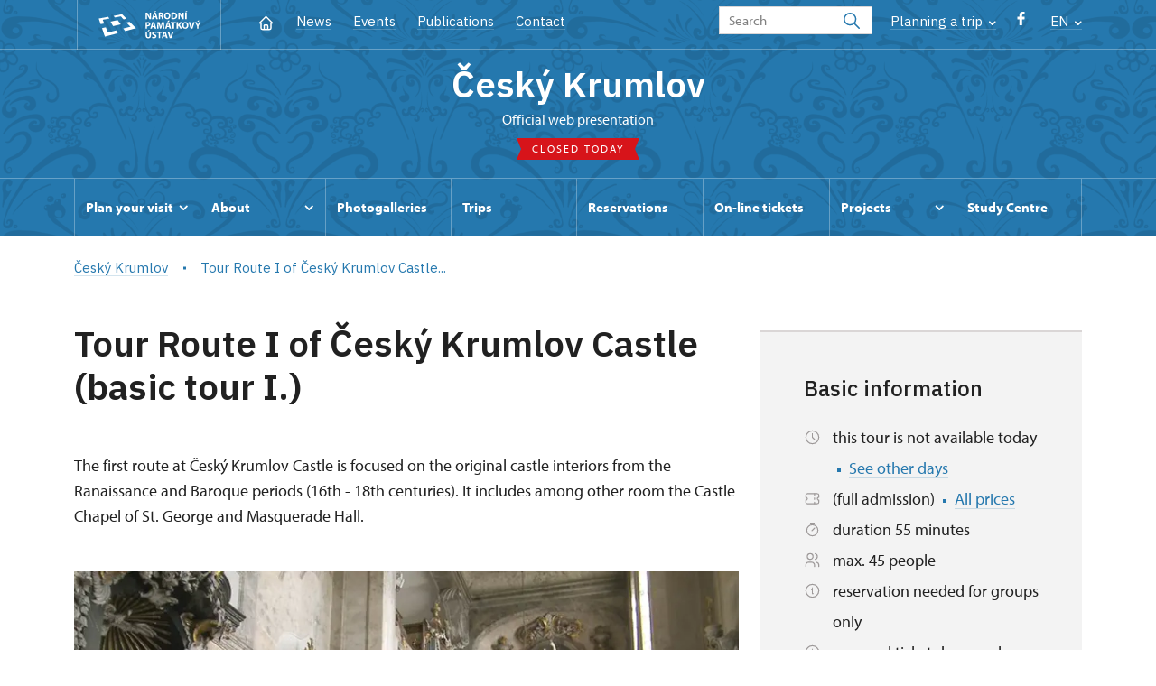

--- FILE ---
content_type: text/html; charset=UTF-8
request_url: http://www.zamek-ceskykrumlov.cz/en/visitors-information/tours/1064-tour-route-i-of-cesky-krumlov-castle-basic-tour-i
body_size: 12615
content:
	<!DOCTYPE html>
	<html lang="en">
	<head>
								<script async src="https://www.googletagmanager.com/gtag/js?id=UA-77244430-3"></script>
	<script>
		window.dataLayer = window.dataLayer || [];
		function gtag() {dataLayer.push(arguments);}
		gtag('consent', 'default', {
			'ad_storage': 'denied',
			'analytics_storage': 'denied',
			'wait_for_update': 1000
		});
		gtag('js', new Date());
		gtag('config', 'UA-77244430-3');
	</script>
			
																																	
																																																																														
		<title>Tour Route I of Český Krumlov Castle (basic tour I.) - </title>
		<meta property="og:type" content="label_website_page" />
<meta name="viewport" content="width=device-width,initial-scale=1" />
<meta http-equiv="Content-Type" content="text/html; charset=utf-8" />
<meta http-equiv="x-ua-compatible" content="ie=edge" />
<meta name="author" content="portadesign.cz" />
<meta property="twitter:card" content="summary_large_image" />
<meta property="og:image" content="http://www.zamek-ceskykrumlov.cz/pamatky/cesky-krumlov/dokumenty---provoz/prohlidkove-trasy-a-expozice/i.-prohlidkova-trasa/maskarni-sal/image-thumb__1464__OgTagImage/1.-maskarni-sal.webp" />
<meta property="twitter:image" content="http://www.zamek-ceskykrumlov.cz/pamatky/cesky-krumlov/dokumenty---provoz/prohlidkove-trasy-a-expozice/i.-prohlidkova-trasa/maskarni-sal/image-thumb__1464__TwitterImage/1.-maskarni-sal.webp" />
<meta property="og:url" content="http://www.zamek-ceskykrumlov.cz/en/visitors-information/tours/1064-tour-route-i-of-cesky-krumlov-castle-basic-tour-i" />
<meta property="og:title" content="Tour Route I of Český Krumlov Castle (basic tour I.)" />
<meta property="twitter:title" content="Tour Route I of Český Krumlov Castle (basic tour I.)" />
<meta property="og:description" content="The first route of Český Krumlov Castle concentrates on the original Castle interiors from the Renaissance and Baroque periods." />
<meta property="twitter:description" content="The first route of Český Krumlov Castle concentrates on the original Castle interiors from the Renaissance and Baroque periods." />
<meta name="description" content="The first route of Český Krumlov Castle concentrates on the original Castle interiors from the Renaissance and Baroque periods." />

						<link rel="preconnect" href="https://use.typekit.net">
<link rel="preconnect" href="https://fonts.googleapis.com">
<link rel="preconnect" href="https://fonts.gstatic.com" crossorigin>
<link rel="stylesheet" href="https://use.typekit.net/ayr3fgs.css">
<link rel="stylesheet" href="https://fonts.googleapis.com/css2?family=IBM+Plex+Sans:wght@400;500;600&display=swap">
				<link rel="apple-touch-icon" sizes="180x180" href="/apple-touch-icon.png">
<link rel="icon" type="image/png" sizes="32x32" href="/favicon-32x32.png">
<link rel="icon" type="image/png" sizes="16x16" href="/favicon-16x16.png">
<link rel="manifest" href="/site.webmanifest">
<link rel="mask-icon" href="/safari-pinned-tab.svg" color="#d92505">
<meta name="msapplication-TileColor" content="#ffffff">
<meta name="theme-color" content="#ffffff">
											<link href="/cache-buster-1698399558/static/css/jquery.fancybox.min.css" media="screen" rel="stylesheet" type="text/css" />
<link href="/cache-buster-1698399558/static/css/jquery.qtip.min.css" media="screen" rel="stylesheet" type="text/css" />
<link href="/cache-buster-1698399558/static/css/jperfect-scrollbar.min.css" media="screen" rel="stylesheet" type="text/css" />
<link href="/cache-buster-1698399558/static/css/jquery-ui.css" media="screen" rel="stylesheet" type="text/css" />
<link href="/cache-buster-1750125817/static/css/style.css" media="screen" rel="stylesheet" type="text/css" />
<link href="/cache-buster-1698399558/static/css/sight-patterns.css" media="screen" rel="stylesheet" type="text/css" />
<link href="/cache-buster-1698399558/static/css/devel-temp.css" media="screen" rel="stylesheet" type="text/css" />
<link href="/cache-buster-1698399558/static/css/print.css" media="print" rel="stylesheet" type="text/css" />
		
						<link rel="stylesheet" href="/build/grid.84fed404.css">
			<link rel="stylesheet" href="/build/styles.bfe436df.css">
		
	<link rel="stylesheet" href="/build/carousels.41978d01.css">

		
		<link rel="stylesheet" href="/static/js/lib/leaflet/leaflet.css"  crossorigin="" />
		<script src="/static/js/lib/leaflet/leaflet.js"  crossorigin=""></script>
		<script src="https://cdnjs.cloudflare.com/ajax/libs/leaflet-gpx/2.1.2/gpx.min.js" crossorigin=""></script>
	</head>
	<body class="tpl-en var-b patt-1">
										
		<div id="flash-messages">
			
<div class="container">
	</div>		</div>

																			<header class="header header-sight alt">
	<div class="h_1">
		<div class="container">
			<div class="row">
				<div class="col-md-12">
					<a href="http://www.npu.cz/en" class="logo-holder" title="Národní památkový ústav - Úvod" target="_self">
						<svg class="icon logo-horizontal">
							<use xlink:href="/static/svg/svg-sprite.svg#logo-horizontal" />
						</svg>
					</a>
					<nav class="main-nav" role="navigation">
						<ul>
							<li class="home">
								<a href="/en" class="icon-home" title="Úvod" target="_self">
									<?xml version="1.0" encoding="UTF-8"?>
<svg width="19px" height="19px" viewBox="0 0 19 19" version="1.1" xmlns="http://www.w3.org/2000/svg" xmlns:xlink="http://www.w3.org/1999/xlink">
    <g id="Page-1" stroke="none" stroke-width="1" fill="none" fill-rule="evenodd">
        <g id="pamatka_lista" transform="translate(-335.000000, -25.000000)">
            <g id="Group" transform="translate(335.000000, 25.000000)">
                <polygon id="Path" points="0 0 19 0 19 19 0 19"></polygon>
                <polyline id="Path" stroke="#FFFFFF" stroke-width="1.5" stroke-linecap="round" stroke-linejoin="round" points="3.95833333 9.5 2.375 9.5 9.5 2.375 16.625 9.5 15.0416667 9.5"></polyline>
                <path d="M3.95833333,9.5 L3.95833333,15.0416667 C3.95833333,15.9161175 4.66721581,16.625 5.54166667,16.625 L13.4583333,16.625 C14.3327842,16.625 15.0416667,15.9161175 15.0416667,15.0416667 L15.0416667,9.5" id="Path" stroke="#FFFFFF" stroke-width="1.5" stroke-linecap="round" stroke-linejoin="round"></path>
                <path d="M7.375,15.6249997 L7.375,12.6249997 C7.375,12.0727149 7.97195367,11.6249997 8.70833333,11.6249997 L10.0416667,11.6249997 C10.7780463,11.6249997 11.375,12.0727149 11.375,12.6249997 L11.375,15.6249997" id="Path" stroke="#FFFFFF" stroke-width="1.5" stroke-linecap="round" stroke-linejoin="round"></path>
            </g>
        </g>
    </g>
</svg>
								</a>
							</li>
															<li><a href="/en/news">News</a></li>
															<li><a href="/en/events">Events</a></li>
															<li><a href="/en/publications">Publications</a></li>
															<li><a href="/en/plan-your-visit/contact">Contact</a></li>
													</ul>
					</nav>

					<div class="service-nav">
	<div class="search__head-form">
		
<form name="headSearch" method="get" action="http://www.npu.cz/en/search-results" class="search-form">

<input type="hidden" id="headSearch_page" name="headSearch[page]" value="1" />
<input type="text" id="headSearch_query" name="headSearch[query]" placeholder="Search" class="text form-input" />

<button type="submit" id="headSearch_send" name="headSearch[send]" class="submit search-submit"><span class="search-ico"></span></button>

<input type="hidden" id="headSearch_section" name="headSearch[section]" value="802" /><input type="hidden" id="headSearch_offset" name="headSearch[offset]" value="0" /><input type="hidden" id="headSearch_type" name="headSearch[type]" /><input type="hidden" id="headSearch_formId" name="headSearch[formId]" /></form>
	</div>
			<div class="search-freq">
				<a href="javascript:void(0)" class="drop-trig" data-id="search-freq">
		Planning a&nbsp;trip
		<span class="ico"><svg height="5" viewBox="0 0 8 5" width="8" xmlns="http://www.w3.org/2000/svg"><path d="m0 0 3 3-3 3" fill="none" stroke="#fff" stroke-linecap="round" stroke-linejoin="round" stroke-width="1.5" transform="matrix(0 1 -1 0 6.75 1.25)"/></svg></span>
	</a>
			<div class="dropdown" id="search-freq" style="display: none;">
	<ul>
		<li>
			<a href="http://www.npu.cz/en/castles-and-chateaux">
				Planning a&nbsp;trip?
			</a>
		</li>
		<li>
			<a href="http://www.npu.cz/en/castles-and-chateaux/trip-suggestions">
				Recommended trips
			</a>
		</li>
		<li>
			<a href="http://www.npu.cz/en/castles-and-chateaux/list-of-heritage-sites">
				List of heritage sites
			</a>
		</li>
		<li>
			<a href="http://www.npu.cz/en/castles-and-chateaux/undiscovered-monuments">
				Undiscovered heritage
			</a>
		</li>
		<li>
			<a href="http://www.npu.cz/en/events">
				Events on sights
			</a>
		</li>
	</ul>
</div>
		</div>
		<ul class="socials">
			<li class="fb"><a href="https://www.facebook.com/profile.php?id=100089437790961" title="Facebook" target="_blank" class="no-after-icon"><span class="icon-wrap"><svg class="icon icon-fb"><use xlink:href="/static/svg/svg-sprite.svg#icon-fb" /></svg></span></a></li>
	</ul>
	<div class="lng">
		
											
			
			<a href="javascript:void(0)" class="drop-trig" data-id="lng-drop">
			EN
			<span class="ico"><svg height="5" viewBox="0 0 8 5" width="8" xmlns="http://www.w3.org/2000/svg"><path d="m0 0 3 3-3 3" fill="none" stroke="#fff" stroke-linecap="round" stroke-linejoin="round" stroke-width="1.5" transform="matrix(0 1 -1 0 6.75 1.25)"/></svg></span>
		</a>
		<div class="dropdown" id="lng-drop" style="display: none;">
			<ul class="language">
																								<li>
							<a href="/cs" class="no-lng-warning" title="Česky" target="_self">
								CS
							</a>
						</li>
												</ul>
		</div>
	
	</div>
</div>
					<a class="nav-btn js-toggle-menu" type="button" aria-label="Mobilní menu" data-target="#mobile-menu">
						<span class="menu-text">MENU</span>
						<span class="menu-hamburger__lines">
							<span class="menu-hamburger__line" id="line1"></span>
							<span class="menu-hamburger__line" id="line2"></span>
							<span class="menu-hamburger__line" id="line3"></span>
						</span>
					</a>
				</div>
			</div>
		</div>
	</div>
</header>
<header class="header header-sight alt header-sight-bottom">
	<div class="header-overlay-wrap">
		<div class="header-overlay">
			<div class="h_2">
				<div class="container">
					<div class="row">
						<div class="col-md-12">
							<div class="section-head last">
								<h1 class="section__headline--center"><a href="/en">Český Krumlov</a></h1>
								<p class="subhead">Official web presentation</p>
																	<a href="/en/plan-your-visit/opening-hours">
										<div class="status closed">
											Closed today
										</div>
									</a>
															</div>
						</div>
					</div>
				</div>
			</div>

			<div class="el-fix-wrap">
	<div class="h_3 el-fix">
		<div class="container">
			<div class="row">
				<div class="col-md-12">
					<nav class="block-nav std-nav" role="navigation">
						<ul id="sub-nav" class="ib level-0">
																								<li>
										<div class="pos-r">
											<a href="/en/plan-your-visit" data-id="1145" class="main-link">
												<span class="va-m">
													Plan your visit
																											<span class="ico"><svg height="5" viewBox="0 0 8 5" width="8" xmlns="http://www.w3.org/2000/svg"><path d="m0 0 3 3-3 3" fill="none" stroke="#fff" stroke-linecap="round" stroke-linejoin="round" stroke-width="1.5" transform="matrix(0 1 -1 0 6.75 1.25)"/></svg></span>
																									</span>
											</a>
																						<div class="sub-nav-wrap clearfix">
												<div class="sub-nav-item level-1" id="1145">
	<ul class="sub-nav">
					<li class="head">
				<a href="/en/plan-your-visit">Plan your visit</a>
			</li>
					<li>
				<a href="/en/plan-your-visit/tours">Tours</a>
			</li>
					<li>
				<a href="/en/plan-your-visit/opening-hours">Opening hours</a>
			</li>
					<li>
				<a href="/en/plan-your-visit/admission">Admission</a>
			</li>
					<li>
				<a href="/en/plan-your-visit/contact">Contact</a>
			</li>
					<li>
				<a href="/en/plan-your-visit/how-to-get-to-us">How to get to us</a>
			</li>
					<li>
				<a href="/en/plan-your-visit/parking-in-the-town">Parking in the town</a>
			</li>
					<li>
				<a href="/en/plan-your-visit/a-new-mobile-guide-in-the-castle-museum">A new mobile guide in the Castle Museum</a>
			</li>
			</ul>
</div>											</div>
																					</div>
									</li>
																																<li>
										<div class="pos-r">
											<a href="/en/about" data-id="1146" class="main-link">
												<span class="va-m">
													About
																											<span class="ico"><svg height="5" viewBox="0 0 8 5" width="8" xmlns="http://www.w3.org/2000/svg"><path d="m0 0 3 3-3 3" fill="none" stroke="#fff" stroke-linecap="round" stroke-linejoin="round" stroke-width="1.5" transform="matrix(0 1 -1 0 6.75 1.25)"/></svg></span>
																									</span>
											</a>
																						<div class="sub-nav-wrap clearfix">
												<div class="sub-nav-item level-1" id="1146">
	<ul class="sub-nav">
					<li class="head">
				<a href="/en/about">About</a>
			</li>
					<li>
				<a href="/en/about/history">History</a>
			</li>
			</ul>
</div>											</div>
																					</div>
									</li>
																																<li>
										<div class="pos-r">
											<a href="/en/photogalleries" class="main-link" target="_self">
												<span class="va-m">
													Photogalleries
																									</span>
											</a>
																					</div>
									</li>
																																<li>
										<div class="pos-r">
											<a href="/en/trips" class="main-link" target="_self">
												<span class="va-m">
													Trips
																									</span>
											</a>
																					</div>
									</li>
																																<li>
										<div class="pos-r">
											<a href="/en/reservations" class="main-link" target="_self">
												<span class="va-m">
													Reservations
																									</span>
											</a>
																					</div>
									</li>
																																<li>
										<div class="pos-r">
											<a href="/en/on-line-tickets" class="main-link" target="_self">
												<span class="va-m">
													On-line tickets
																									</span>
											</a>
																					</div>
									</li>
																																<li>
										<div class="pos-r">
											<a href="/en/projects" data-id="6804" class="main-link">
												<span class="va-m">
													Projects
																											<span class="ico"><svg height="5" viewBox="0 0 8 5" width="8" xmlns="http://www.w3.org/2000/svg"><path d="m0 0 3 3-3 3" fill="none" stroke="#fff" stroke-linecap="round" stroke-linejoin="round" stroke-width="1.5" transform="matrix(0 1 -1 0 6.75 1.25)"/></svg></span>
																									</span>
											</a>
																						<div class="sub-nav-wrap clearfix">
												<div class="sub-nav-item level-1" id="6804">
	<ul class="sub-nav">
					<li class="head">
				<a href="/en/projects">Projects</a>
			</li>
					<li>
				<a href="/en/projects/international-study-centre-project">International Study Centre project</a>
			</li>
					<li>
				<a href="/en/projects/castle-museum">Castle Museum</a>
			</li>
			</ul>
</div>											</div>
																					</div>
									</li>
																																<li>
										<div class="pos-r">
											<a href="/en/study-centre" class="main-link" target="_self">
												<span class="va-m">
													Study Centre
																									</span>
											</a>
																					</div>
									</li>
																				</nav>
				</div>
			</div>
		</div>
	</div>
</div>
					</div>
	</div>
</header>

		
		<main class="main-content sight">
																														<div class="breadcrumb breadcrumb-alt">
		<div class="container">
			<div class="breadcrumb__content">
															<a class="breadcrumb__content-item" href="/en"><span>Český Krumlov</span></a>
																				<span class="breadcrumb__content-item">Tour Route I of Český Krumlov Castle...</span>
												</div> 		</div> 	</div> 
	

												
			
<div class="block">
	<div class="container">
		<div class="tour-circuit__detail">
			<div class="row">
				<div class="col-lg-8">
					<h1>
						Tour Route I&nbsp;of Český Krumlov Castle (basic tour I.)
					</h1>
					<div class="perex">
						<p>The first route at Český Krumlov Castle is focused on the original castle interiors from the Ranaissance and Baroque periods (16th - 18th centuries). It includes among other room the Castle Chapel of St. George and Masquerade Hall. </p>
					</div>
					<div class="element-mobile">
						<div class="box__gray-border box__metadata box__sidebar">
							<h4>Basic information</h4>
							
<div class="tour-circuit__tag-info">
		<p>
		<span class="ico"><svg height="19" viewBox="0 0 19 19" width="19" xmlns="http://www.w3.org/2000/svg"><g fill="none" fill-rule="evenodd"><path d="m0 0h19v19h-19z"/><g stroke="#9d9999" stroke-linecap="round" stroke-linejoin="round" stroke-width="1.2"><circle cx="9.5" cy="9.5" r="7.125"/><path d="m9.5 5.54166667v3.95833333l2.375 2.375"/></g></g></svg></span>
		<span>
							this tour is not available today
										<span class="ico-rectangle"><?xml version="1.0" encoding="UTF-8"?>
<svg width="4px" height="4px" viewBox="0 0 4 4" version="1.1" xmlns="http://www.w3.org/2000/svg" xmlns:xlink="http://www.w3.org/1999/xlink">
    <title>2F500991-B0F5-4AC5-9B90-2BBFBDCDFC45</title>
    <g id="Page-1" stroke="none" stroke-width="1" fill="none" fill-rule="evenodd">
        <g id="detail_okruhu" transform="translate(-1252.000000, -556.000000)" fill="currentColor">
            <rect id="Rectangle-Copy" x="1252" y="556" width="4" height="4"></rect>
        </g>
    </g>
</svg>
</span>
				<a href="#time-table">
					See other days
				</a>
					</span>
	</p>
	<p>
		<span class="ico"><?xml version="1.0" encoding="UTF-8"?>
<svg width="19px" height="19px" viewBox="0 0 19 19" version="1.1" xmlns="http://www.w3.org/2000/svg" xmlns:xlink="http://www.w3.org/1999/xlink">
    <title>4F17A2ED-8B52-4F67-8D80-EE0130BE50BE</title>
    <g id="Page-1" stroke="none" stroke-width="1" fill="none" fill-rule="evenodd">
        <g id="metadata" transform="translate(-442.000000, -3015.000000)">
            <g id="Group" transform="translate(442.000000, 3015.000000)">
                <polygon id="Path" points="0 0 19 0 19 19 0 19"></polygon>
                <line x1="11.875" y1="3.95833333" x2="11.875" y2="5.54166667" id="Path" stroke="#9D9999" stroke-width="1.2" stroke-linecap="round" stroke-linejoin="round"></line>
                <line x1="11.875" y1="8.70833333" x2="11.875" y2="10.2916667" id="Path" stroke="#9D9999" stroke-width="1.2" stroke-linecap="round" stroke-linejoin="round"></line>
                <line x1="11.875" y1="13.4583333" x2="11.875" y2="15.0416667" id="Path" stroke="#9D9999" stroke-width="1.2" stroke-linecap="round" stroke-linejoin="round"></line>
                <path d="M3.95833333,3.95833333 L15.0416667,3.95833333 C15.9161175,3.95833333 16.625,4.66721581 16.625,5.54166667 L16.625,7.91666667 C15.7505491,7.91666667 15.0416667,8.62554915 15.0416667,9.5 C15.0416667,10.3744509 15.7505491,11.0833333 16.625,11.0833333 L16.625,13.4583333 C16.625,14.3327842 15.9161175,15.0416667 15.0416667,15.0416667 L3.95833333,15.0416667 C3.08388248,15.0416667 2.375,14.3327842 2.375,13.4583333 L2.375,11.0833333 C3.24945085,11.0833333 3.95833333,10.3744509 3.95833333,9.5 C3.95833333,8.62554915 3.24945085,7.91666667 2.375,7.91666667 L2.375,5.54166667 C2.375,4.66721581 3.08388248,3.95833333 3.95833333,3.95833333" id="Path" stroke="#9D9999" stroke-width="1.2" stroke-linecap="round" stroke-linejoin="round"></path>
            </g>
        </g>
    </g>
</svg></span>
		<span>
			 (full admission)
													<span class="ico-rectangle"><?xml version="1.0" encoding="UTF-8"?>
<svg width="4px" height="4px" viewBox="0 0 4 4" version="1.1" xmlns="http://www.w3.org/2000/svg" xmlns:xlink="http://www.w3.org/1999/xlink">
    <title>2F500991-B0F5-4AC5-9B90-2BBFBDCDFC45</title>
    <g id="Page-1" stroke="none" stroke-width="1" fill="none" fill-rule="evenodd">
        <g id="detail_okruhu" transform="translate(-1252.000000, -556.000000)" fill="currentColor">
            <rect id="Rectangle-Copy" x="1252" y="556" width="4" height="4"></rect>
        </g>
    </g>
</svg>
</span>
				<a href="#price-table">
					All prices
				</a>
					</span>
	</p>
			<p>
			<span class="ico"><?xml version="1.0" encoding="UTF-8"?>
<svg width="19px" height="19px" viewBox="0 0 19 19" version="1.1" xmlns="http://www.w3.org/2000/svg" xmlns:xlink="http://www.w3.org/1999/xlink">
    <title>71B5B7E7-ACEA-4214-84EB-20FF073CEC43</title>
    <g id="Page-1" stroke="none" stroke-width="1" fill="none" fill-rule="evenodd">
        <g id="vypis_okruhu" transform="translate(-1168.000000, -606.000000)">
            <g id="Group" transform="translate(1168.000000, 606.000000)">
                <polygon id="Path" points="0 0 19 0 19 19 0 19"></polygon>
                <circle id="Oval" stroke="#9D9999" stroke-width="1.2" stroke-linecap="round" stroke-linejoin="round" cx="9.5" cy="10.5" r="6.125"></circle>
                <line x1="10.5" y1="7.54166667" x2="10.5" y2="11.5" id="Path" stroke="#9D9999" stroke-width="1.2" stroke-linecap="round" stroke-linejoin="round" transform="translate(10.500000, 9.520833) rotate(45.000000) translate(-10.500000, -9.520833) "></line>
                <line x1="9.5" y1="0.541666667" x2="9.5" y2="4.5" id="Path" stroke="#9D9999" stroke-width="1.2" stroke-linecap="round" stroke-linejoin="round" transform="translate(9.500000, 2.520833) rotate(90.000000) translate(-9.500000, -2.520833) "></line>
            </g>
        </g>
    </g>
</svg></span>
			<span>duration 55 minutes</span>
		</p>
				<p>
			<span class="ico"><?xml version="1.0" encoding="UTF-8"?>
<svg width="19px" height="19px" viewBox="0 0 19 19" version="1.1" xmlns="http://www.w3.org/2000/svg" xmlns:xlink="http://www.w3.org/1999/xlink">
    <title>94D4AB38-6EA4-4B19-9C7F-17B845D49188</title>
    <g id="Page-1" stroke="none" stroke-width="1" fill="none" fill-rule="evenodd">
        <g id="vypis_okruhu" transform="translate(-1169.000000, -634.000000)">
            <g id="Group" transform="translate(1169.000000, 634.000000)">
                <polygon id="Path" points="0 0 19 0 19 19 0 19"></polygon>
                <circle id="Oval" stroke="#9D9999" stroke-width="1.2" stroke-linecap="round" stroke-linejoin="round" cx="7.125" cy="5.54166667" r="3.16666667"></circle>
                <path d="M2.375,16.625 L2.375,15.0416667 C2.375,13.292765 3.79276496,11.875 5.54166667,11.875 L8.70833333,11.875 C10.457235,11.875 11.875,13.292765 11.875,15.0416667 L11.875,16.625" id="Path" stroke="#9D9999" stroke-width="1.2" stroke-linecap="round" stroke-linejoin="round"></path>
                <path d="M12.6666667,2.47791667 C14.0678492,2.83667608 15.0478759,4.09924299 15.0478759,5.545625 C15.0478759,6.99200701 14.0678492,8.25457392 12.6666667,8.61333333" id="Path" stroke="#9D9999" stroke-width="1.2" stroke-linecap="round" stroke-linejoin="round"></path>
                <path d="M16.625,16.625 L16.625,15.0416667 C16.6167357,13.6044519 15.6416063,12.3530359 14.25,11.99375" id="Path" stroke="#9D9999" stroke-width="1.2" stroke-linecap="round" stroke-linejoin="round"></path>
            </g>
        </g>
    </g>
</svg></span>
			<span>
									max. 45 people
							</span>
		</p>
		<p>
		<span class="ico"><?xml version="1.0" encoding="UTF-8"?>
<svg width="19px" height="19px" viewBox="0 0 19 19" version="1.1" xmlns="http://www.w3.org/2000/svg" xmlns:xlink="http://www.w3.org/1999/xlink">
    <title>Group</title>
    <g id="Page-1" stroke="none" stroke-width="1" fill="none" fill-rule="evenodd">
        <g id="detail_okruhu" transform="translate(-1082.000000, -617.000000)">
            <g id="Group" transform="translate(1082.000000, 617.000000)">
                <polygon id="Path" points="0 0 19 0 19 19 0 19"></polygon>
                <circle id="Oval" stroke="#9D9999" stroke-width="1.2" stroke-linecap="round" stroke-linejoin="round" cx="9.5" cy="9.5" r="7.125"></circle>
                <line x1="9.5" y1="6.33333333" x2="9.50791667" y2="6.33333333" id="Path" stroke="#9D9999" stroke-width="1.2" stroke-linecap="round" stroke-linejoin="round"></line>
                <polyline id="Path" stroke="#9D9999" stroke-width="1.2" stroke-linecap="round" stroke-linejoin="round" points="8.70833333 8.5 9.5 8.5 9.5 12.6666667 10.2916667 12.6666667"></polyline>
            </g>
        </g>
    </g>
</svg></span>
		<span>
							reservation needed for groups only
											</span>
	</p>
		<p>
		<span class="ico"><?xml version="1.0" encoding="UTF-8"?>
<svg width="19px" height="19px" viewBox="0 0 19 19" version="1.1" xmlns="http://www.w3.org/2000/svg" xmlns:xlink="http://www.w3.org/1999/xlink">
    <title>Group</title>
    <g id="Page-1" stroke="none" stroke-width="1" fill="none" fill-rule="evenodd">
        <g id="detail_okruhu" transform="translate(-1082.000000, -617.000000)">
            <g id="Group" transform="translate(1082.000000, 617.000000)">
                <polygon id="Path" points="0 0 19 0 19 19 0 19"></polygon>
                <circle id="Oval" stroke="#9D9999" stroke-width="1.2" stroke-linecap="round" stroke-linejoin="round" cx="9.5" cy="9.5" r="7.125"></circle>
                <line x1="9.5" y1="6.33333333" x2="9.50791667" y2="6.33333333" id="Path" stroke="#9D9999" stroke-width="1.2" stroke-linecap="round" stroke-linejoin="round"></line>
                <polyline id="Path" stroke="#9D9999" stroke-width="1.2" stroke-linecap="round" stroke-linejoin="round" points="8.70833333 8.5 9.5 8.5 9.5 12.6666667 10.2916667 12.6666667"></polyline>
            </g>
        </g>
    </g>
</svg></span>
		<span>
							seasonal ticket does apply
					</span>
	</p>
	</div>
							
	<div class="btn-wrap">
					<a href="http://weblist-npu.colosseum.eu/tours?mrsid=358&language=en-GB" class="btn">Buy ticket</a>
					</div>
						</div>
					</div>
																<div class="tour-circuit__gallery">
							<div class="position-relative">
								<div class="c-slider">
									<div class="c-slider__content gallery-slider" id="gallery-tour-circuit" data-items="gallery-tour-circuit">
										
			
	<div class="c-slide c-slide__tourCircuit">
		<div class="item no-caption">
			<a href="/pamatky/cesky-krumlov/fotogalerie/prohlidkove-interiery/zamek-cesky-krumlov---i.-prohlidkova-trasa---zamecka-kaple-sv.-jiri.jpg"
			   class="img no-after-icon"
			   rel="tour-gallery"
			   title="">
				<img width="1000" height="600" alt="" src="/pamatky/cesky-krumlov/fotogalerie/prohlidkove-interiery/image-thumb__3010__TourCircuitGallerySlider/zamek-cesky-krumlov---i.-prohlidkova-trasa---zamecka-kaple-sv.-jiri.webp" srcset="/pamatky/cesky-krumlov/fotogalerie/prohlidkove-interiery/image-thumb__3010__TourCircuitGallerySlider/zamek-cesky-krumlov---i.-prohlidkova-trasa---zamecka-kaple-sv.-jiri.webp 1x, /pamatky/cesky-krumlov/fotogalerie/prohlidkove-interiery/image-thumb__3010__TourCircuitGallerySlider/zamek-cesky-krumlov---i.-prohlidkova-trasa---zamecka-kaple-sv.-jiri@2x.webp 2x" />
			</a>
					</div>
	</div>
			
	<div class="c-slide c-slide__tourCircuit">
		<div class="item no-caption">
			<a href="/pamatky/cesky-krumlov/fotogalerie/prohlidkove-interiery/zamek-cesky-krumlov---i.-prohlidkova-trasa---renesancni-sin.jpg"
			   class="img no-after-icon"
			   rel="tour-gallery"
			   title="">
				<img width="1000" height="600" alt="" src="/pamatky/cesky-krumlov/fotogalerie/prohlidkove-interiery/image-thumb__3003__TourCircuitGallerySlider/zamek-cesky-krumlov---i.-prohlidkova-trasa---renesancni-sin.webp" srcset="/pamatky/cesky-krumlov/fotogalerie/prohlidkove-interiery/image-thumb__3003__TourCircuitGallerySlider/zamek-cesky-krumlov---i.-prohlidkova-trasa---renesancni-sin.webp 1x, /pamatky/cesky-krumlov/fotogalerie/prohlidkove-interiery/image-thumb__3003__TourCircuitGallerySlider/zamek-cesky-krumlov---i.-prohlidkova-trasa---renesancni-sin@2x.webp 2x" />
			</a>
					</div>
	</div>
			
	<div class="c-slide c-slide__tourCircuit">
		<div class="item no-caption">
			<a href="/pamatky/cesky-krumlov/fotogalerie/prohlidkove-interiery/zamek-cesky-krumlov---i.-prohlidkova-trasa---renesancni-loznice.jpg"
			   class="img no-after-icon"
			   rel="tour-gallery"
			   title="">
				<img width="1000" height="600" alt="" src="/pamatky/cesky-krumlov/fotogalerie/prohlidkove-interiery/image-thumb__3000__TourCircuitGallerySlider/zamek-cesky-krumlov---i.-prohlidkova-trasa---renesancni-loznice.webp" srcset="/pamatky/cesky-krumlov/fotogalerie/prohlidkove-interiery/image-thumb__3000__TourCircuitGallerySlider/zamek-cesky-krumlov---i.-prohlidkova-trasa---renesancni-loznice.webp 1x, /pamatky/cesky-krumlov/fotogalerie/prohlidkove-interiery/image-thumb__3000__TourCircuitGallerySlider/zamek-cesky-krumlov---i.-prohlidkova-trasa---renesancni-loznice@2x.webp 2x" />
			</a>
					</div>
	</div>
			
	<div class="c-slide c-slide__tourCircuit">
		<div class="item no-caption">
			<a href="/pamatky/cesky-krumlov/fotogalerie/prohlidkove-interiery/zamek-cesky-krumlov---i.-prohlidkova-trasa---renesancni-jidelna.jpg"
			   class="img no-after-icon"
			   rel="tour-gallery"
			   title="">
				<img width="1000" height="600" alt="" src="/pamatky/cesky-krumlov/fotogalerie/prohlidkove-interiery/image-thumb__2999__TourCircuitGallerySlider/zamek-cesky-krumlov---i.-prohlidkova-trasa---renesancni-jidelna.webp" srcset="/pamatky/cesky-krumlov/fotogalerie/prohlidkove-interiery/image-thumb__2999__TourCircuitGallerySlider/zamek-cesky-krumlov---i.-prohlidkova-trasa---renesancni-jidelna.webp 1x, /pamatky/cesky-krumlov/fotogalerie/prohlidkove-interiery/image-thumb__2999__TourCircuitGallerySlider/zamek-cesky-krumlov---i.-prohlidkova-trasa---renesancni-jidelna@2x.webp 2x" />
			</a>
					</div>
	</div>
			
	<div class="c-slide c-slide__tourCircuit">
		<div class="item no-caption">
			<a href="/pamatky/cesky-krumlov/fotogalerie/prohlidkove-interiery/zamek-cesky-krumlov---i.-prohlidkova-trasa---prvni-renesancni-predpokoj.jpg"
			   class="img no-after-icon"
			   rel="tour-gallery"
			   title="">
				<img width="1000" height="600" alt="" src="/pamatky/cesky-krumlov/fotogalerie/prohlidkove-interiery/image-thumb__2996__TourCircuitGallerySlider/zamek-cesky-krumlov---i.-prohlidkova-trasa---prvni-renesancni-predpokoj.webp" srcset="/pamatky/cesky-krumlov/fotogalerie/prohlidkove-interiery/image-thumb__2996__TourCircuitGallerySlider/zamek-cesky-krumlov---i.-prohlidkova-trasa---prvni-renesancni-predpokoj.webp 1x, /pamatky/cesky-krumlov/fotogalerie/prohlidkove-interiery/image-thumb__2996__TourCircuitGallerySlider/zamek-cesky-krumlov---i.-prohlidkova-trasa---prvni-renesancni-predpokoj@2x.webp 2x" />
			</a>
					</div>
	</div>
			
	<div class="c-slide c-slide__tourCircuit">
		<div class="item no-caption">
			<a href="/pamatky/cesky-krumlov/fotogalerie/prohlidkove-interiery/zamek-cesky-krumlov---i.-prohlidkova-trasa---znakova-chodba.jpg"
			   class="img no-after-icon"
			   rel="tour-gallery"
			   title="">
				<img width="1000" height="600" alt="" src="/pamatky/cesky-krumlov/fotogalerie/prohlidkove-interiery/image-thumb__3011__TourCircuitGallerySlider/zamek-cesky-krumlov---i.-prohlidkova-trasa---znakova-chodba.webp" srcset="/pamatky/cesky-krumlov/fotogalerie/prohlidkove-interiery/image-thumb__3011__TourCircuitGallerySlider/zamek-cesky-krumlov---i.-prohlidkova-trasa---znakova-chodba.webp 1x, /pamatky/cesky-krumlov/fotogalerie/prohlidkove-interiery/image-thumb__3011__TourCircuitGallerySlider/zamek-cesky-krumlov---i.-prohlidkova-trasa---znakova-chodba@2x.webp 2x" />
			</a>
					</div>
	</div>
			
	<div class="c-slide c-slide__tourCircuit">
		<div class="item no-caption">
			<a href="/pamatky/cesky-krumlov/fotogalerie/prohlidkove-interiery/zamek-cesky-krumlov---i.-prohlidkova-trasa---antecamera.jpg"
			   class="img no-after-icon"
			   rel="tour-gallery"
			   title="">
				<img width="1000" height="600" alt="" src="/pamatky/cesky-krumlov/fotogalerie/prohlidkove-interiery/image-thumb__2988__TourCircuitGallerySlider/zamek-cesky-krumlov---i.-prohlidkova-trasa---antecamera.webp" srcset="/pamatky/cesky-krumlov/fotogalerie/prohlidkove-interiery/image-thumb__2988__TourCircuitGallerySlider/zamek-cesky-krumlov---i.-prohlidkova-trasa---antecamera.webp 1x, /pamatky/cesky-krumlov/fotogalerie/prohlidkove-interiery/image-thumb__2988__TourCircuitGallerySlider/zamek-cesky-krumlov---i.-prohlidkova-trasa---antecamera@2x.webp 2x" />
			</a>
					</div>
	</div>
			
	<div class="c-slide c-slide__tourCircuit">
		<div class="item no-caption">
			<a href="/pamatky/cesky-krumlov/fotogalerie/prohlidkove-interiery/zamek-cesky-krumlov---i.-prohlidkova-trasa---pripravna-baroknich-pokrmu.jpg"
			   class="img no-after-icon"
			   rel="tour-gallery"
			   title="">
				<img width="1000" height="600" alt="" src="/pamatky/cesky-krumlov/fotogalerie/prohlidkove-interiery/image-thumb__2998__TourCircuitGallerySlider/zamek-cesky-krumlov---i.-prohlidkova-trasa---pripravna-baroknich-pokrmu.webp" srcset="/pamatky/cesky-krumlov/fotogalerie/prohlidkove-interiery/image-thumb__2998__TourCircuitGallerySlider/zamek-cesky-krumlov---i.-prohlidkova-trasa---pripravna-baroknich-pokrmu.webp 1x, /pamatky/cesky-krumlov/fotogalerie/prohlidkove-interiery/image-thumb__2998__TourCircuitGallerySlider/zamek-cesky-krumlov---i.-prohlidkova-trasa---pripravna-baroknich-pokrmu@2x.webp 2x" />
			</a>
					</div>
	</div>
			
	<div class="c-slide c-slide__tourCircuit">
		<div class="item no-caption">
			<a href="/pamatky/cesky-krumlov/fotogalerie/prohlidkove-interiery/zamek-cesky-krumlov---i.-prohlidkova-trasa---barokni-jidelna.jpg"
			   class="img no-after-icon"
			   rel="tour-gallery"
			   title="">
				<img width="1000" height="600" alt="" src="/pamatky/cesky-krumlov/fotogalerie/prohlidkove-interiery/image-thumb__2990__TourCircuitGallerySlider/zamek-cesky-krumlov---i.-prohlidkova-trasa---barokni-jidelna.webp" srcset="/pamatky/cesky-krumlov/fotogalerie/prohlidkove-interiery/image-thumb__2990__TourCircuitGallerySlider/zamek-cesky-krumlov---i.-prohlidkova-trasa---barokni-jidelna.webp 1x, /pamatky/cesky-krumlov/fotogalerie/prohlidkove-interiery/image-thumb__2990__TourCircuitGallerySlider/zamek-cesky-krumlov---i.-prohlidkova-trasa---barokni-jidelna@2x.webp 2x" />
			</a>
					</div>
	</div>
			
	<div class="c-slide c-slide__tourCircuit">
		<div class="item no-caption">
			<a href="/pamatky/cesky-krumlov/fotogalerie/prohlidkove-interiery/zamek-cesky-krumlov---i.-prohlidkova-trasa---baldachynovy-salon.jpg"
			   class="img no-after-icon"
			   rel="tour-gallery"
			   title="">
				<img width="1000" height="600" alt="" src="/pamatky/cesky-krumlov/fotogalerie/prohlidkove-interiery/image-thumb__2989__TourCircuitGallerySlider/zamek-cesky-krumlov---i.-prohlidkova-trasa---baldachynovy-salon.webp" srcset="/pamatky/cesky-krumlov/fotogalerie/prohlidkove-interiery/image-thumb__2989__TourCircuitGallerySlider/zamek-cesky-krumlov---i.-prohlidkova-trasa---baldachynovy-salon.webp 1x, /pamatky/cesky-krumlov/fotogalerie/prohlidkove-interiery/image-thumb__2989__TourCircuitGallerySlider/zamek-cesky-krumlov---i.-prohlidkova-trasa---baldachynovy-salon@2x.webp 2x" />
			</a>
					</div>
	</div>
			
	<div class="c-slide c-slide__tourCircuit">
		<div class="item no-caption">
			<a href="/pamatky/cesky-krumlov/fotogalerie/prohlidkove-interiery/zamek-cesky-krumlov---i.-prohlidkova-trasa---barokni-loznice-loznice-knezny-eleonory-amalie-schwarzenbergove-.jpg"
			   class="img no-after-icon"
			   rel="tour-gallery"
			   title="">
				<img width="1000" height="600" alt="" src="/pamatky/cesky-krumlov/fotogalerie/prohlidkove-interiery/image-thumb__2991__TourCircuitGallerySlider/zamek-cesky-krumlov---i.-prohlidkova-trasa---barokni-loznice-loznice-knezny-eleonory-amalie-schwarzenbergove-.webp" srcset="/pamatky/cesky-krumlov/fotogalerie/prohlidkove-interiery/image-thumb__2991__TourCircuitGallerySlider/zamek-cesky-krumlov---i.-prohlidkova-trasa---barokni-loznice-loznice-knezny-eleonory-amalie-schwarzenbergove-.webp 1x, /pamatky/cesky-krumlov/fotogalerie/prohlidkove-interiery/image-thumb__2991__TourCircuitGallerySlider/zamek-cesky-krumlov---i.-prohlidkova-trasa---barokni-loznice-loznice-knezny-eleonory-amalie-schwarzenbergove-@2x.webp 2x" />
			</a>
					</div>
	</div>
			
	<div class="c-slide c-slide__tourCircuit">
		<div class="item no-caption">
			<a href="/pamatky/cesky-krumlov/fotogalerie/prohlidkove-interiery/zamek-cesky-krumlov---i.-prohlidkova-trasa---orientalni-kabinet.jpg"
			   class="img no-after-icon"
			   rel="tour-gallery"
			   title="">
				<img width="1000" height="600" alt="" src="/pamatky/cesky-krumlov/fotogalerie/prohlidkove-interiery/image-thumb__2995__TourCircuitGallerySlider/zamek-cesky-krumlov---i.-prohlidkova-trasa---orientalni-kabinet.webp" srcset="/pamatky/cesky-krumlov/fotogalerie/prohlidkove-interiery/image-thumb__2995__TourCircuitGallerySlider/zamek-cesky-krumlov---i.-prohlidkova-trasa---orientalni-kabinet.webp 1x, /pamatky/cesky-krumlov/fotogalerie/prohlidkove-interiery/image-thumb__2995__TourCircuitGallerySlider/zamek-cesky-krumlov---i.-prohlidkova-trasa---orientalni-kabinet@2x.webp 2x" />
			</a>
					</div>
	</div>
			
	<div class="c-slide c-slide__tourCircuit">
		<div class="item no-caption">
			<a href="/pamatky/cesky-krumlov/fotogalerie/prohlidkove-interiery/zamek-cesky-krumlov---i.-prohlidkova-trasa---prevlekarna-knezny.jpg"
			   class="img no-after-icon"
			   rel="tour-gallery"
			   title="">
				<img width="1000" height="600" alt="" src="/pamatky/cesky-krumlov/fotogalerie/prohlidkove-interiery/image-thumb__2997__TourCircuitGallerySlider/zamek-cesky-krumlov---i.-prohlidkova-trasa---prevlekarna-knezny.webp" srcset="/pamatky/cesky-krumlov/fotogalerie/prohlidkove-interiery/image-thumb__2997__TourCircuitGallerySlider/zamek-cesky-krumlov---i.-prohlidkova-trasa---prevlekarna-knezny.webp 1x, /pamatky/cesky-krumlov/fotogalerie/prohlidkove-interiery/image-thumb__2997__TourCircuitGallerySlider/zamek-cesky-krumlov---i.-prohlidkova-trasa---prevlekarna-knezny@2x.webp 2x" />
			</a>
					</div>
	</div>
			
	<div class="c-slide c-slide__tourCircuit">
		<div class="item no-caption">
			<a href="/pamatky/cesky-krumlov/fotogalerie/prohlidkove-interiery/zamek-cesky-krumlov---i.-prohlidkova-trasa---maskarni-sal.jpg"
			   class="img no-after-icon"
			   rel="tour-gallery"
			   title="">
				<img width="1000" height="600" alt="" src="/pamatky/cesky-krumlov/fotogalerie/prohlidkove-interiery/image-thumb__2994__TourCircuitGallerySlider/zamek-cesky-krumlov---i.-prohlidkova-trasa---maskarni-sal.webp" srcset="/pamatky/cesky-krumlov/fotogalerie/prohlidkove-interiery/image-thumb__2994__TourCircuitGallerySlider/zamek-cesky-krumlov---i.-prohlidkova-trasa---maskarni-sal.webp 1x, /pamatky/cesky-krumlov/fotogalerie/prohlidkove-interiery/image-thumb__2994__TourCircuitGallerySlider/zamek-cesky-krumlov---i.-prohlidkova-trasa---maskarni-sal@2x.webp 2x" />
			</a>
					</div>
	</div>
			
	<div class="c-slide c-slide__tourCircuit">
		<div class="item no-caption">
			<a href="/pamatky/cesky-krumlov/fotogalerie/prohlidkove-interiery/zrcadlovy-sal.jpg"
			   class="img no-after-icon"
			   rel="tour-gallery"
			   title="">
				<img width="1000" height="600" alt="" src="/pamatky/cesky-krumlov/fotogalerie/prohlidkove-interiery/image-thumb__191516__TourCircuitGallerySlider/zrcadlovy-sal.webp" srcset="/pamatky/cesky-krumlov/fotogalerie/prohlidkove-interiery/image-thumb__191516__TourCircuitGallerySlider/zrcadlovy-sal.webp 1x, /pamatky/cesky-krumlov/fotogalerie/prohlidkove-interiery/image-thumb__191516__TourCircuitGallerySlider/zrcadlovy-sal@2x.webp 2x" />
			</a>
					</div>
	</div>
									</div>
								</div>
								<div class="slider-arrows">
									<span class="slider-arrow slider-arrow--left js-control-prev" data-target="gallery-tour-circuit" role="button" aria-label="Předchozí slide"><svg height="19" viewBox="0 0 19 19" width="19" xmlns="http://www.w3.org/2000/svg"><g fill="none" transform="matrix(-1 0 0 1 19 0)" stroke="currentColor" stroke-linecap="round" stroke-linejoin="round" stroke-width="1.5"><path d="m3.958333 9.5h11.083334"/><path d="m10.291667 14.25 4.75-4.75"/><path d="m10.291667 4.75 4.75 4.75"/></g></svg>
</span>
									<span class="slider-arrow slider-arrow--right js-control-next" data-target="gallery-tour-circuit" role="button" aria-label="Další slide"><svg height="19" viewBox="0 0 19 19" width="19" xmlns="http://www.w3.org/2000/svg"><g stroke="currentColor" stroke-linecap="round" stroke-linejoin="round" stroke-width="1.5" fill="none"><path d="m3.958333 9.5h11.083334"/><path d="m10.291667 14.25 4.75-4.75"/><path d="m10.291667 4.75 4.75 4.75"/></g></svg>
</span>
								</div>
							</div>
						</div>
										
								<div class="tour-circuit__visiting-time" id="time-table">
				<h3>
			Opening hours
		</h3>
		<div class="visiting-time">
		<div class="accordion collapsible">
			<div class="item no-border">
				<div class="item-head">
					<table class="std">
						<tr>
							<th class="js-periods">
								Period
							</th>
							<th class="dny js-days">
								Days
							</th>
							<th class="js-hours">
								Hours
							</th>
						</tr>

																		
																																													<tr class="active">
	<td class="obdobi">
		1. 1.-31. 3.	</td>
	<td class="dny">
			</td>
	<td class="hodiny">
					closed
			</td>
</tr>																																								<tr>
	<td class="obdobi">
		1. 4.-31. 5.	</td>
	<td class="dny">
					tue–sun
			</td>
	<td class="hodiny">
					9.00&nbsp–&nbsp16.00
			</td>
</tr>																																								<tr>
	<td class="obdobi">
		1. 6.-1. 8.	</td>
	<td class="dny">
					tue–sun
			</td>
	<td class="hodiny">
					9.00&nbsp–&nbsp17.00
			</td>
</tr>																																								<tr>
	<td class="obdobi">
		1. 9.-31. 10.	</td>
	<td class="dny">
					tue–sun
			</td>
	<td class="hodiny">
					9.00&nbsp–&nbsp16.00
			</td>
</tr>																										</table>
				</div>

				<div class="item-content">
					<table class="std">
						<tr>
							<th class="js-periods">
							</th>
							<th class="js-days">
							</th>
							<th class="js-hours">
							</th>
						</tr>
											</table>
				</div>
				
							</div>
		</div>
	</div>
			</div>
	
					<div class="tour-circuit__admission" id="price-table">
									<h2>Admission</h2>
								
		<h5>
			Admission 2026
		</h5>
					<div class="price-table mb-30">
				<div class="accordion collapsible">
					<div class="item no-border">
						<div class="item-head">
							<ul class="line-list price-list">
																										<li>
										Category
										<span class="price">Price</span>
									</li>
																		<li>
										Full tour price 
										<span class="price">300 CZK</span>
									</li>
																		<li>
										Seniors (65+ years)
										<span class="price">240 CZK</span>
									</li>
																		<li>
										Youth (18-24 years)
										<span class="price">240 CZK</span>
									</li>
																		<li>
										ZTP, ZTP/P Cards
										<span class="price">240 CZK</span>
									</li>
																		<li>
										Children (6-17 years)
										<span class="price">90 CZK</span>
									</li>
																								</ul>
						</div>
						<div class="item-content">
															<ul class="line-list price-list">
																			<li>
											Children (0-5 years)
											<span class="price">free</span>
										</li>
																	</ul>
													</div>
													<div class="more-wrapper">
								<a class="more more-link" href="#">
									<span class="icon"><svg height="34" viewBox="0 0 34 34" width="34" xmlns="http://www.w3.org/2000/svg"><g fill="none" fill-rule="evenodd"><path d="m0 0h34v34h-34z"/><g stroke="currentColor" stroke-linecap="round" stroke-linejoin="round" stroke-width="1.5"><path d="m17 7.083333v19.833334"/><path d="m7.083333 17h19.833334"/></g></g></svg></span>
									<span class="text" data-more="Show next" data-less="Show less">Show next</span>
								</a>
							</div>
											</div>
				</div>
			</div>
		
							
		<h5>
			Admission for school (children´s) groups for 2026
		</h5>
					<div class="price-table mb-30">
				<div class="accordion collapsible">
					<div class="item no-border">
						<div class="item-head">
							<ul class="line-list price-list">
																										<li>
										Category
										<span class="price">Price</span>
									</li>
																		<li>
										Children (6-17 years)
										<span class="price">90 CZK</span>
									</li>
																		<li>
										Pedagogic supervision (1 person per every 15 children school group on common ticket )
										<span class="price">free</span>
									</li>
																		<li>
										Paying supervision
										<span class="price">90 CZK</span>
									</li>
																		<li>
										ZTP/P Guide 
										<span class="price">free</span>
									</li>
																		<li>
										Other free entry
										<span class="price">no discount to be granted</span>
									</li>
																								</ul>
						</div>
						<div class="item-content">
													</div>
											</div>
				</div>
			</div>
		
							
		<h5>
			Category of visitors with free entry 2026
		</h5>
					<div class="price-table mb-30">
				<div class="accordion collapsible">
					<div class="item no-border">
						<div class="item-head">
							<ul class="line-list price-list">
																										<li>
										Category
										<span class="price">Conditions and method of control</span>
									</li>
																		<li>
										ZTP/P Guide
										<span class="price">1 person for 1 ZTP/P visitor on common ticket</span>
									</li>
																		<li>
										Free pegagogic supervision
										<span class="price">1 person for every 15 children school group on common ticket</span>
									</li>
																		<li>
										Free guides to organized groups
										<span class="price">1 person per group of at least 15 people on a common ticket</span>
									</li>
																		<li>
										Free card with QR code of the Ministry of Culture of the Czech Republic
										<span class="price">not provided</span>
									</li>
																		<li>
										Free ICOMOS Pass
										<span class="price">not provided</span>
									</li>
																								</ul>
						</div>
						<div class="item-content">
															<ul class="line-list price-list">
																			<li>
											Free year-round free ticket
											<span class="price">Ticket holder + 1 person/loading QR code on ticket for each person</span>
										</li>
																			<li>
											Free single free ticket
											<span class="price">not provided</span>
										</li>
																			<li>
											Free card of the National Heritage Institute  employee
											<span class="price">Employee card holder + 3 people/loading QR code on ticket for each person</span>
										</li>
																			<li>
											 Free ID Our man
											<span class="price">Card holder/loading QR code on the ticket</span>
										</li>
																	</ul>
													</div>
													<div class="more-wrapper">
								<a class="more more-link" href="#">
									<span class="icon"><svg height="34" viewBox="0 0 34 34" width="34" xmlns="http://www.w3.org/2000/svg"><g fill="none" fill-rule="evenodd"><path d="m0 0h34v34h-34z"/><g stroke="currentColor" stroke-linecap="round" stroke-linejoin="round" stroke-width="1.5"><path d="m17 7.083333v19.833334"/><path d="m7.083333 17h19.833334"/></g></g></svg></span>
									<span class="text" data-more="Show next" data-less="Show less">Show next</span>
								</a>
							</div>
											</div>
				</div>
			</div>
		
	
					</div>
				</div>
				<div class="col-lg-4">
					<div class="sidebar">
						<div class="element-desktop">
							<div class="box__gray-border box__metadata box__sidebar">
								<h4>Basic information</h4>
								
<div class="tour-circuit__tag-info">
		<p>
		<span class="ico"><svg height="19" viewBox="0 0 19 19" width="19" xmlns="http://www.w3.org/2000/svg"><g fill="none" fill-rule="evenodd"><path d="m0 0h19v19h-19z"/><g stroke="#9d9999" stroke-linecap="round" stroke-linejoin="round" stroke-width="1.2"><circle cx="9.5" cy="9.5" r="7.125"/><path d="m9.5 5.54166667v3.95833333l2.375 2.375"/></g></g></svg></span>
		<span>
							this tour is not available today
										<span class="ico-rectangle"><?xml version="1.0" encoding="UTF-8"?>
<svg width="4px" height="4px" viewBox="0 0 4 4" version="1.1" xmlns="http://www.w3.org/2000/svg" xmlns:xlink="http://www.w3.org/1999/xlink">
    <title>2F500991-B0F5-4AC5-9B90-2BBFBDCDFC45</title>
    <g id="Page-1" stroke="none" stroke-width="1" fill="none" fill-rule="evenodd">
        <g id="detail_okruhu" transform="translate(-1252.000000, -556.000000)" fill="currentColor">
            <rect id="Rectangle-Copy" x="1252" y="556" width="4" height="4"></rect>
        </g>
    </g>
</svg>
</span>
				<a href="#time-table">
					See other days
				</a>
					</span>
	</p>
	<p>
		<span class="ico"><?xml version="1.0" encoding="UTF-8"?>
<svg width="19px" height="19px" viewBox="0 0 19 19" version="1.1" xmlns="http://www.w3.org/2000/svg" xmlns:xlink="http://www.w3.org/1999/xlink">
    <title>4F17A2ED-8B52-4F67-8D80-EE0130BE50BE</title>
    <g id="Page-1" stroke="none" stroke-width="1" fill="none" fill-rule="evenodd">
        <g id="metadata" transform="translate(-442.000000, -3015.000000)">
            <g id="Group" transform="translate(442.000000, 3015.000000)">
                <polygon id="Path" points="0 0 19 0 19 19 0 19"></polygon>
                <line x1="11.875" y1="3.95833333" x2="11.875" y2="5.54166667" id="Path" stroke="#9D9999" stroke-width="1.2" stroke-linecap="round" stroke-linejoin="round"></line>
                <line x1="11.875" y1="8.70833333" x2="11.875" y2="10.2916667" id="Path" stroke="#9D9999" stroke-width="1.2" stroke-linecap="round" stroke-linejoin="round"></line>
                <line x1="11.875" y1="13.4583333" x2="11.875" y2="15.0416667" id="Path" stroke="#9D9999" stroke-width="1.2" stroke-linecap="round" stroke-linejoin="round"></line>
                <path d="M3.95833333,3.95833333 L15.0416667,3.95833333 C15.9161175,3.95833333 16.625,4.66721581 16.625,5.54166667 L16.625,7.91666667 C15.7505491,7.91666667 15.0416667,8.62554915 15.0416667,9.5 C15.0416667,10.3744509 15.7505491,11.0833333 16.625,11.0833333 L16.625,13.4583333 C16.625,14.3327842 15.9161175,15.0416667 15.0416667,15.0416667 L3.95833333,15.0416667 C3.08388248,15.0416667 2.375,14.3327842 2.375,13.4583333 L2.375,11.0833333 C3.24945085,11.0833333 3.95833333,10.3744509 3.95833333,9.5 C3.95833333,8.62554915 3.24945085,7.91666667 2.375,7.91666667 L2.375,5.54166667 C2.375,4.66721581 3.08388248,3.95833333 3.95833333,3.95833333" id="Path" stroke="#9D9999" stroke-width="1.2" stroke-linecap="round" stroke-linejoin="round"></path>
            </g>
        </g>
    </g>
</svg></span>
		<span>
			 (full admission)
													<span class="ico-rectangle"><?xml version="1.0" encoding="UTF-8"?>
<svg width="4px" height="4px" viewBox="0 0 4 4" version="1.1" xmlns="http://www.w3.org/2000/svg" xmlns:xlink="http://www.w3.org/1999/xlink">
    <title>2F500991-B0F5-4AC5-9B90-2BBFBDCDFC45</title>
    <g id="Page-1" stroke="none" stroke-width="1" fill="none" fill-rule="evenodd">
        <g id="detail_okruhu" transform="translate(-1252.000000, -556.000000)" fill="currentColor">
            <rect id="Rectangle-Copy" x="1252" y="556" width="4" height="4"></rect>
        </g>
    </g>
</svg>
</span>
				<a href="#price-table">
					All prices
				</a>
					</span>
	</p>
			<p>
			<span class="ico"><?xml version="1.0" encoding="UTF-8"?>
<svg width="19px" height="19px" viewBox="0 0 19 19" version="1.1" xmlns="http://www.w3.org/2000/svg" xmlns:xlink="http://www.w3.org/1999/xlink">
    <title>71B5B7E7-ACEA-4214-84EB-20FF073CEC43</title>
    <g id="Page-1" stroke="none" stroke-width="1" fill="none" fill-rule="evenodd">
        <g id="vypis_okruhu" transform="translate(-1168.000000, -606.000000)">
            <g id="Group" transform="translate(1168.000000, 606.000000)">
                <polygon id="Path" points="0 0 19 0 19 19 0 19"></polygon>
                <circle id="Oval" stroke="#9D9999" stroke-width="1.2" stroke-linecap="round" stroke-linejoin="round" cx="9.5" cy="10.5" r="6.125"></circle>
                <line x1="10.5" y1="7.54166667" x2="10.5" y2="11.5" id="Path" stroke="#9D9999" stroke-width="1.2" stroke-linecap="round" stroke-linejoin="round" transform="translate(10.500000, 9.520833) rotate(45.000000) translate(-10.500000, -9.520833) "></line>
                <line x1="9.5" y1="0.541666667" x2="9.5" y2="4.5" id="Path" stroke="#9D9999" stroke-width="1.2" stroke-linecap="round" stroke-linejoin="round" transform="translate(9.500000, 2.520833) rotate(90.000000) translate(-9.500000, -2.520833) "></line>
            </g>
        </g>
    </g>
</svg></span>
			<span>duration 55 minutes</span>
		</p>
				<p>
			<span class="ico"><?xml version="1.0" encoding="UTF-8"?>
<svg width="19px" height="19px" viewBox="0 0 19 19" version="1.1" xmlns="http://www.w3.org/2000/svg" xmlns:xlink="http://www.w3.org/1999/xlink">
    <title>94D4AB38-6EA4-4B19-9C7F-17B845D49188</title>
    <g id="Page-1" stroke="none" stroke-width="1" fill="none" fill-rule="evenodd">
        <g id="vypis_okruhu" transform="translate(-1169.000000, -634.000000)">
            <g id="Group" transform="translate(1169.000000, 634.000000)">
                <polygon id="Path" points="0 0 19 0 19 19 0 19"></polygon>
                <circle id="Oval" stroke="#9D9999" stroke-width="1.2" stroke-linecap="round" stroke-linejoin="round" cx="7.125" cy="5.54166667" r="3.16666667"></circle>
                <path d="M2.375,16.625 L2.375,15.0416667 C2.375,13.292765 3.79276496,11.875 5.54166667,11.875 L8.70833333,11.875 C10.457235,11.875 11.875,13.292765 11.875,15.0416667 L11.875,16.625" id="Path" stroke="#9D9999" stroke-width="1.2" stroke-linecap="round" stroke-linejoin="round"></path>
                <path d="M12.6666667,2.47791667 C14.0678492,2.83667608 15.0478759,4.09924299 15.0478759,5.545625 C15.0478759,6.99200701 14.0678492,8.25457392 12.6666667,8.61333333" id="Path" stroke="#9D9999" stroke-width="1.2" stroke-linecap="round" stroke-linejoin="round"></path>
                <path d="M16.625,16.625 L16.625,15.0416667 C16.6167357,13.6044519 15.6416063,12.3530359 14.25,11.99375" id="Path" stroke="#9D9999" stroke-width="1.2" stroke-linecap="round" stroke-linejoin="round"></path>
            </g>
        </g>
    </g>
</svg></span>
			<span>
									max. 45 people
							</span>
		</p>
		<p>
		<span class="ico"><?xml version="1.0" encoding="UTF-8"?>
<svg width="19px" height="19px" viewBox="0 0 19 19" version="1.1" xmlns="http://www.w3.org/2000/svg" xmlns:xlink="http://www.w3.org/1999/xlink">
    <title>Group</title>
    <g id="Page-1" stroke="none" stroke-width="1" fill="none" fill-rule="evenodd">
        <g id="detail_okruhu" transform="translate(-1082.000000, -617.000000)">
            <g id="Group" transform="translate(1082.000000, 617.000000)">
                <polygon id="Path" points="0 0 19 0 19 19 0 19"></polygon>
                <circle id="Oval" stroke="#9D9999" stroke-width="1.2" stroke-linecap="round" stroke-linejoin="round" cx="9.5" cy="9.5" r="7.125"></circle>
                <line x1="9.5" y1="6.33333333" x2="9.50791667" y2="6.33333333" id="Path" stroke="#9D9999" stroke-width="1.2" stroke-linecap="round" stroke-linejoin="round"></line>
                <polyline id="Path" stroke="#9D9999" stroke-width="1.2" stroke-linecap="round" stroke-linejoin="round" points="8.70833333 8.5 9.5 8.5 9.5 12.6666667 10.2916667 12.6666667"></polyline>
            </g>
        </g>
    </g>
</svg></span>
		<span>
							reservation needed for groups only
											</span>
	</p>
		<p>
		<span class="ico"><?xml version="1.0" encoding="UTF-8"?>
<svg width="19px" height="19px" viewBox="0 0 19 19" version="1.1" xmlns="http://www.w3.org/2000/svg" xmlns:xlink="http://www.w3.org/1999/xlink">
    <title>Group</title>
    <g id="Page-1" stroke="none" stroke-width="1" fill="none" fill-rule="evenodd">
        <g id="detail_okruhu" transform="translate(-1082.000000, -617.000000)">
            <g id="Group" transform="translate(1082.000000, 617.000000)">
                <polygon id="Path" points="0 0 19 0 19 19 0 19"></polygon>
                <circle id="Oval" stroke="#9D9999" stroke-width="1.2" stroke-linecap="round" stroke-linejoin="round" cx="9.5" cy="9.5" r="7.125"></circle>
                <line x1="9.5" y1="6.33333333" x2="9.50791667" y2="6.33333333" id="Path" stroke="#9D9999" stroke-width="1.2" stroke-linecap="round" stroke-linejoin="round"></line>
                <polyline id="Path" stroke="#9D9999" stroke-width="1.2" stroke-linecap="round" stroke-linejoin="round" points="8.70833333 8.5 9.5 8.5 9.5 12.6666667 10.2916667 12.6666667"></polyline>
            </g>
        </g>
    </g>
</svg></span>
		<span>
							seasonal ticket does apply
					</span>
	</p>
	</div>
								
	<div class="btn-wrap">
					<a href="http://weblist-npu.colosseum.eu/tours?mrsid=358&language=en-GB" class="btn">Buy ticket</a>
					</div>
							</div>
						</div>
					</div>
				</div>
			</div>
		</div>
	</div>
</div>

	<div class="block">
		<div class="container">
			<div class="line-divider"></div>
		</div>
	</div>
	<div class="block">
		<div class="container">
			<div class="tour-circuit">
				<div class="row">
					<div class="col-md-12">
						<h2>Other tours</h2>
						<div class="tour-circuit__list">
																																							
<div class="tour-circuit__item">
	<div class="img">
		<a href="/en/visitors-information/tours/1077-castle-museum-and-castle-tower">
			<img width="700" height="400" alt="" src="/pamatky/cesky-krumlov/dokumenty---provoz/prohlidkove-trasy-a-expozice/hradni-muzeum/image-thumb__1567__TourCircuitPreviewImage/41.-jidelna.webp" srcset="/pamatky/cesky-krumlov/dokumenty---provoz/prohlidkove-trasy-a-expozice/hradni-muzeum/image-thumb__1567__TourCircuitPreviewImage/41.-jidelna.webp 1x, /pamatky/cesky-krumlov/dokumenty---provoz/prohlidkove-trasy-a-expozice/hradni-muzeum/image-thumb__1567__TourCircuitPreviewImage/41.-jidelna@2x.webp 2x" />
		</a>
	</div>
	<div class="text">
		<div class="head">
			<h2>
				<a href="/en/visitors-information/tours/1077-castle-museum-and-castle-tower">
					1. Castle Museum and Castle Tower
				</a>
			</h2>
		</div>
		<div class="content">
			<div class="perex">
				<p>The new Castle Museum exhibition was opened in 2011&nbsp;by the National Heritage Institute. Museum visitors have a&nbsp;unique opportunity to peek into the secrets of the castle depositories relating to the most important events connected with the Rožmberk, Eggenberk and Schwarzenberg owners of the Krumlov estate. Entry to the Castle Museum exhibition is...</p>
			</div>
			<div class="info">
				
<div class="tour-circuit__tag-info">
		<p>
		<span class="ico"><svg height="19" viewBox="0 0 19 19" width="19" xmlns="http://www.w3.org/2000/svg"><g fill="none" fill-rule="evenodd"><path d="m0 0h19v19h-19z"/><g stroke="#9d9999" stroke-linecap="round" stroke-linejoin="round" stroke-width="1.2"><circle cx="9.5" cy="9.5" r="7.125"/><path d="m9.5 5.54166667v3.95833333l2.375 2.375"/></g></g></svg></span>
		<span>
							this tour is not available today
								</span>
	</p>
	<p>
		<span class="ico"><?xml version="1.0" encoding="UTF-8"?>
<svg width="19px" height="19px" viewBox="0 0 19 19" version="1.1" xmlns="http://www.w3.org/2000/svg" xmlns:xlink="http://www.w3.org/1999/xlink">
    <title>4F17A2ED-8B52-4F67-8D80-EE0130BE50BE</title>
    <g id="Page-1" stroke="none" stroke-width="1" fill="none" fill-rule="evenodd">
        <g id="metadata" transform="translate(-442.000000, -3015.000000)">
            <g id="Group" transform="translate(442.000000, 3015.000000)">
                <polygon id="Path" points="0 0 19 0 19 19 0 19"></polygon>
                <line x1="11.875" y1="3.95833333" x2="11.875" y2="5.54166667" id="Path" stroke="#9D9999" stroke-width="1.2" stroke-linecap="round" stroke-linejoin="round"></line>
                <line x1="11.875" y1="8.70833333" x2="11.875" y2="10.2916667" id="Path" stroke="#9D9999" stroke-width="1.2" stroke-linecap="round" stroke-linejoin="round"></line>
                <line x1="11.875" y1="13.4583333" x2="11.875" y2="15.0416667" id="Path" stroke="#9D9999" stroke-width="1.2" stroke-linecap="round" stroke-linejoin="round"></line>
                <path d="M3.95833333,3.95833333 L15.0416667,3.95833333 C15.9161175,3.95833333 16.625,4.66721581 16.625,5.54166667 L16.625,7.91666667 C15.7505491,7.91666667 15.0416667,8.62554915 15.0416667,9.5 C15.0416667,10.3744509 15.7505491,11.0833333 16.625,11.0833333 L16.625,13.4583333 C16.625,14.3327842 15.9161175,15.0416667 15.0416667,15.0416667 L3.95833333,15.0416667 C3.08388248,15.0416667 2.375,14.3327842 2.375,13.4583333 L2.375,11.0833333 C3.24945085,11.0833333 3.95833333,10.3744509 3.95833333,9.5 C3.95833333,8.62554915 3.24945085,7.91666667 2.375,7.91666667 L2.375,5.54166667 C2.375,4.66721581 3.08388248,3.95833333 3.95833333,3.95833333" id="Path" stroke="#9D9999" stroke-width="1.2" stroke-linecap="round" stroke-linejoin="round"></path>
            </g>
        </g>
    </g>
</svg></span>
		<span>
			 (full admission)
										<span class="ico-rectangle"><?xml version="1.0" encoding="UTF-8"?>
<svg width="4px" height="4px" viewBox="0 0 4 4" version="1.1" xmlns="http://www.w3.org/2000/svg" xmlns:xlink="http://www.w3.org/1999/xlink">
    <title>2F500991-B0F5-4AC5-9B90-2BBFBDCDFC45</title>
    <g id="Page-1" stroke="none" stroke-width="1" fill="none" fill-rule="evenodd">
        <g id="detail_okruhu" transform="translate(-1252.000000, -556.000000)" fill="currentColor">
            <rect id="Rectangle-Copy" x="1252" y="556" width="4" height="4"></rect>
        </g>
    </g>
</svg>
</span>
				<a href="https://weblist-npu.colosseum.eu/NonTimedTours?mrsid=358&lang=en-GB" class="action no-after-icon">Buy ticket<svg class="icon icon-arrow-2-right"><use xlink:href="/static/svg/svg-sprite.svg#icon-arrow-2-right" /></svg></a>
								</span>
	</p>
			<p>
			<span class="ico"><?xml version="1.0" encoding="UTF-8"?>
<svg width="19px" height="19px" viewBox="0 0 19 19" version="1.1" xmlns="http://www.w3.org/2000/svg" xmlns:xlink="http://www.w3.org/1999/xlink">
    <title>71B5B7E7-ACEA-4214-84EB-20FF073CEC43</title>
    <g id="Page-1" stroke="none" stroke-width="1" fill="none" fill-rule="evenodd">
        <g id="vypis_okruhu" transform="translate(-1168.000000, -606.000000)">
            <g id="Group" transform="translate(1168.000000, 606.000000)">
                <polygon id="Path" points="0 0 19 0 19 19 0 19"></polygon>
                <circle id="Oval" stroke="#9D9999" stroke-width="1.2" stroke-linecap="round" stroke-linejoin="round" cx="9.5" cy="10.5" r="6.125"></circle>
                <line x1="10.5" y1="7.54166667" x2="10.5" y2="11.5" id="Path" stroke="#9D9999" stroke-width="1.2" stroke-linecap="round" stroke-linejoin="round" transform="translate(10.500000, 9.520833) rotate(45.000000) translate(-10.500000, -9.520833) "></line>
                <line x1="9.5" y1="0.541666667" x2="9.5" y2="4.5" id="Path" stroke="#9D9999" stroke-width="1.2" stroke-linecap="round" stroke-linejoin="round" transform="translate(9.500000, 2.520833) rotate(90.000000) translate(-9.500000, -2.520833) "></line>
            </g>
        </g>
    </g>
</svg></span>
			<span>duration 55 minutes</span>
		</p>
				<p>
			<span class="ico"><?xml version="1.0" encoding="UTF-8"?>
<svg width="19px" height="19px" viewBox="0 0 19 19" version="1.1" xmlns="http://www.w3.org/2000/svg" xmlns:xlink="http://www.w3.org/1999/xlink">
    <title>94D4AB38-6EA4-4B19-9C7F-17B845D49188</title>
    <g id="Page-1" stroke="none" stroke-width="1" fill="none" fill-rule="evenodd">
        <g id="vypis_okruhu" transform="translate(-1169.000000, -634.000000)">
            <g id="Group" transform="translate(1169.000000, 634.000000)">
                <polygon id="Path" points="0 0 19 0 19 19 0 19"></polygon>
                <circle id="Oval" stroke="#9D9999" stroke-width="1.2" stroke-linecap="round" stroke-linejoin="round" cx="7.125" cy="5.54166667" r="3.16666667"></circle>
                <path d="M2.375,16.625 L2.375,15.0416667 C2.375,13.292765 3.79276496,11.875 5.54166667,11.875 L8.70833333,11.875 C10.457235,11.875 11.875,13.292765 11.875,15.0416667 L11.875,16.625" id="Path" stroke="#9D9999" stroke-width="1.2" stroke-linecap="round" stroke-linejoin="round"></path>
                <path d="M12.6666667,2.47791667 C14.0678492,2.83667608 15.0478759,4.09924299 15.0478759,5.545625 C15.0478759,6.99200701 14.0678492,8.25457392 12.6666667,8.61333333" id="Path" stroke="#9D9999" stroke-width="1.2" stroke-linecap="round" stroke-linejoin="round"></path>
                <path d="M16.625,16.625 L16.625,15.0416667 C16.6167357,13.6044519 15.6416063,12.3530359 14.25,11.99375" id="Path" stroke="#9D9999" stroke-width="1.2" stroke-linecap="round" stroke-linejoin="round"></path>
            </g>
        </g>
    </g>
</svg></span>
			<span>
									unlimited
							</span>
		</p>
		<p>
		<span class="ico"><?xml version="1.0" encoding="UTF-8"?>
<svg width="19px" height="19px" viewBox="0 0 19 19" version="1.1" xmlns="http://www.w3.org/2000/svg" xmlns:xlink="http://www.w3.org/1999/xlink">
    <title>Group</title>
    <g id="Page-1" stroke="none" stroke-width="1" fill="none" fill-rule="evenodd">
        <g id="detail_okruhu" transform="translate(-1082.000000, -617.000000)">
            <g id="Group" transform="translate(1082.000000, 617.000000)">
                <polygon id="Path" points="0 0 19 0 19 19 0 19"></polygon>
                <circle id="Oval" stroke="#9D9999" stroke-width="1.2" stroke-linecap="round" stroke-linejoin="round" cx="9.5" cy="9.5" r="7.125"></circle>
                <line x1="9.5" y1="6.33333333" x2="9.50791667" y2="6.33333333" id="Path" stroke="#9D9999" stroke-width="1.2" stroke-linecap="round" stroke-linejoin="round"></line>
                <polyline id="Path" stroke="#9D9999" stroke-width="1.2" stroke-linecap="round" stroke-linejoin="round" points="8.70833333 8.5 9.5 8.5 9.5 12.6666667 10.2916667 12.6666667"></polyline>
            </g>
        </g>
    </g>
</svg></span>
		<span>
							reservation not necessary
											</span>
	</p>
	</div>
			</div>
		</div>
		<a href="/en/visitors-information/tours/1077-castle-museum-and-castle-tower" class="btn btn-secondary">
			More information
		</a>
	</div>
</div>
																																																															
<div class="tour-circuit__item">
	<div class="img">
		<a href="/en/visitors-information/tours/1069-baroque-castle-theatre-in-cesky-krumlov">
			<img width="700" height="400" alt="" src="/pamatky/cesky-krumlov/fotogalerie/prohlidkove-interiery/image-thumb__4106__TourCircuitPreviewImage/zamecke-barokni-divadlo---scena-vezeni.webp" srcset="/pamatky/cesky-krumlov/fotogalerie/prohlidkove-interiery/image-thumb__4106__TourCircuitPreviewImage/zamecke-barokni-divadlo---scena-vezeni.webp 1x, /pamatky/cesky-krumlov/fotogalerie/prohlidkove-interiery/image-thumb__4106__TourCircuitPreviewImage/zamecke-barokni-divadlo---scena-vezeni@2x.webp 2x" />
		</a>
	</div>
	<div class="text">
		<div class="head">
			<h2>
				<a href="/en/visitors-information/tours/1069-baroque-castle-theatre-in-cesky-krumlov">
					3. Baroque Castle Theatre in Český Krumlov
				</a>
			</h2>
		</div>
		<div class="content">
			<div class="perex">
				<p>Baroque Theatre at Český Krumlov Castle is the best preserved Baroque Theatre in Europe, in its original building and with orchestra pit, stage, machinery, sets, librettos, props, costumes etc preserved. Due to its delicate restoration, the Baroque Theatre has become a&nbsp;unique complexly preserved historical sight. </p>
			</div>
			<div class="info">
				
<div class="tour-circuit__tag-info">
		<p>
		<span class="ico"><svg height="19" viewBox="0 0 19 19" width="19" xmlns="http://www.w3.org/2000/svg"><g fill="none" fill-rule="evenodd"><path d="m0 0h19v19h-19z"/><g stroke="#9d9999" stroke-linecap="round" stroke-linejoin="round" stroke-width="1.2"><circle cx="9.5" cy="9.5" r="7.125"/><path d="m9.5 5.54166667v3.95833333l2.375 2.375"/></g></g></svg></span>
		<span>
							this tour is not available today
								</span>
	</p>
	<p>
		<span class="ico"><?xml version="1.0" encoding="UTF-8"?>
<svg width="19px" height="19px" viewBox="0 0 19 19" version="1.1" xmlns="http://www.w3.org/2000/svg" xmlns:xlink="http://www.w3.org/1999/xlink">
    <title>4F17A2ED-8B52-4F67-8D80-EE0130BE50BE</title>
    <g id="Page-1" stroke="none" stroke-width="1" fill="none" fill-rule="evenodd">
        <g id="metadata" transform="translate(-442.000000, -3015.000000)">
            <g id="Group" transform="translate(442.000000, 3015.000000)">
                <polygon id="Path" points="0 0 19 0 19 19 0 19"></polygon>
                <line x1="11.875" y1="3.95833333" x2="11.875" y2="5.54166667" id="Path" stroke="#9D9999" stroke-width="1.2" stroke-linecap="round" stroke-linejoin="round"></line>
                <line x1="11.875" y1="8.70833333" x2="11.875" y2="10.2916667" id="Path" stroke="#9D9999" stroke-width="1.2" stroke-linecap="round" stroke-linejoin="round"></line>
                <line x1="11.875" y1="13.4583333" x2="11.875" y2="15.0416667" id="Path" stroke="#9D9999" stroke-width="1.2" stroke-linecap="round" stroke-linejoin="round"></line>
                <path d="M3.95833333,3.95833333 L15.0416667,3.95833333 C15.9161175,3.95833333 16.625,4.66721581 16.625,5.54166667 L16.625,7.91666667 C15.7505491,7.91666667 15.0416667,8.62554915 15.0416667,9.5 C15.0416667,10.3744509 15.7505491,11.0833333 16.625,11.0833333 L16.625,13.4583333 C16.625,14.3327842 15.9161175,15.0416667 15.0416667,15.0416667 L3.95833333,15.0416667 C3.08388248,15.0416667 2.375,14.3327842 2.375,13.4583333 L2.375,11.0833333 C3.24945085,11.0833333 3.95833333,10.3744509 3.95833333,9.5 C3.95833333,8.62554915 3.24945085,7.91666667 2.375,7.91666667 L2.375,5.54166667 C2.375,4.66721581 3.08388248,3.95833333 3.95833333,3.95833333" id="Path" stroke="#9D9999" stroke-width="1.2" stroke-linecap="round" stroke-linejoin="round"></path>
            </g>
        </g>
    </g>
</svg></span>
		<span>
			 (full admission)
										<span class="ico-rectangle"><?xml version="1.0" encoding="UTF-8"?>
<svg width="4px" height="4px" viewBox="0 0 4 4" version="1.1" xmlns="http://www.w3.org/2000/svg" xmlns:xlink="http://www.w3.org/1999/xlink">
    <title>2F500991-B0F5-4AC5-9B90-2BBFBDCDFC45</title>
    <g id="Page-1" stroke="none" stroke-width="1" fill="none" fill-rule="evenodd">
        <g id="detail_okruhu" transform="translate(-1252.000000, -556.000000)" fill="currentColor">
            <rect id="Rectangle-Copy" x="1252" y="556" width="4" height="4"></rect>
        </g>
    </g>
</svg>
</span>
				<a href="http://weblist-npu.colosseum.eu/tours?mrsid=358&language=en-GB" class="action no-after-icon">Buy ticket<svg class="icon icon-arrow-2-right"><use xlink:href="/static/svg/svg-sprite.svg#icon-arrow-2-right" /></svg></a>
								</span>
	</p>
				<p>
			<span class="ico"><?xml version="1.0" encoding="UTF-8"?>
<svg width="19px" height="19px" viewBox="0 0 19 19" version="1.1" xmlns="http://www.w3.org/2000/svg" xmlns:xlink="http://www.w3.org/1999/xlink">
    <title>94D4AB38-6EA4-4B19-9C7F-17B845D49188</title>
    <g id="Page-1" stroke="none" stroke-width="1" fill="none" fill-rule="evenodd">
        <g id="vypis_okruhu" transform="translate(-1169.000000, -634.000000)">
            <g id="Group" transform="translate(1169.000000, 634.000000)">
                <polygon id="Path" points="0 0 19 0 19 19 0 19"></polygon>
                <circle id="Oval" stroke="#9D9999" stroke-width="1.2" stroke-linecap="round" stroke-linejoin="round" cx="7.125" cy="5.54166667" r="3.16666667"></circle>
                <path d="M2.375,16.625 L2.375,15.0416667 C2.375,13.292765 3.79276496,11.875 5.54166667,11.875 L8.70833333,11.875 C10.457235,11.875 11.875,13.292765 11.875,15.0416667 L11.875,16.625" id="Path" stroke="#9D9999" stroke-width="1.2" stroke-linecap="round" stroke-linejoin="round"></path>
                <path d="M12.6666667,2.47791667 C14.0678492,2.83667608 15.0478759,4.09924299 15.0478759,5.545625 C15.0478759,6.99200701 14.0678492,8.25457392 12.6666667,8.61333333" id="Path" stroke="#9D9999" stroke-width="1.2" stroke-linecap="round" stroke-linejoin="round"></path>
                <path d="M16.625,16.625 L16.625,15.0416667 C16.6167357,13.6044519 15.6416063,12.3530359 14.25,11.99375" id="Path" stroke="#9D9999" stroke-width="1.2" stroke-linecap="round" stroke-linejoin="round"></path>
            </g>
        </g>
    </g>
</svg></span>
			<span>
									max. 20 people
							</span>
		</p>
		<p>
		<span class="ico"><?xml version="1.0" encoding="UTF-8"?>
<svg width="19px" height="19px" viewBox="0 0 19 19" version="1.1" xmlns="http://www.w3.org/2000/svg" xmlns:xlink="http://www.w3.org/1999/xlink">
    <title>Group</title>
    <g id="Page-1" stroke="none" stroke-width="1" fill="none" fill-rule="evenodd">
        <g id="detail_okruhu" transform="translate(-1082.000000, -617.000000)">
            <g id="Group" transform="translate(1082.000000, 617.000000)">
                <polygon id="Path" points="0 0 19 0 19 19 0 19"></polygon>
                <circle id="Oval" stroke="#9D9999" stroke-width="1.2" stroke-linecap="round" stroke-linejoin="round" cx="9.5" cy="9.5" r="7.125"></circle>
                <line x1="9.5" y1="6.33333333" x2="9.50791667" y2="6.33333333" id="Path" stroke="#9D9999" stroke-width="1.2" stroke-linecap="round" stroke-linejoin="round"></line>
                <polyline id="Path" stroke="#9D9999" stroke-width="1.2" stroke-linecap="round" stroke-linejoin="round" points="8.70833333 8.5 9.5 8.5 9.5 12.6666667 10.2916667 12.6666667"></polyline>
            </g>
        </g>
    </g>
</svg></span>
		<span>
							reservation needed
											</span>
	</p>
	</div>
			</div>
		</div>
		<a href="/en/visitors-information/tours/1069-baroque-castle-theatre-in-cesky-krumlov" class="btn btn-secondary">
			More information
		</a>
	</div>
</div>
																																								
<div class="tour-circuit__item">
	<div class="img">
		<a href="/en/visitors-information/tours/1074-tour-route-ii-of-cesky-krumlov-castle-basic-tour-ii">
			<img width="700" height="400" alt="" src="/pamatky/cesky-krumlov/dokumenty---provoz/prohlidkove-trasy-a-expozice/ii.-prohlidkova-trasa/image-thumb__1486__TourCircuitPreviewImage/16.-mala-jidelna.webp" srcset="/pamatky/cesky-krumlov/dokumenty---provoz/prohlidkove-trasy-a-expozice/ii.-prohlidkova-trasa/image-thumb__1486__TourCircuitPreviewImage/16.-mala-jidelna.webp 1x, /pamatky/cesky-krumlov/dokumenty---provoz/prohlidkove-trasy-a-expozice/ii.-prohlidkova-trasa/image-thumb__1486__TourCircuitPreviewImage/16.-mala-jidelna@2x.webp 2x" />
		</a>
	</div>
	<div class="text">
		<div class="head">
			<h2>
				<a href="/en/visitors-information/tours/1074-tour-route-ii-of-cesky-krumlov-castle-basic-tour-ii">
					4. Tour Route II of Český Krumlov Castle (basic tour II.)
				</a>
			</h2>
		</div>
		<div class="content">
			<div class="perex">
				<p>The second tour route at Český Krumlov Castle focuses on the history of the Schwarzenberg family.  It begins with a&nbsp;visit to the Schwarzenberg portrait gallery with paintings of members from the forefather Erkinger up to the early 20th century, and ends with a&nbsp;tour of the corridors of the "Cloak" Bridge.</p>
			</div>
			<div class="info">
				
<div class="tour-circuit__tag-info">
		<p>
		<span class="ico"><svg height="19" viewBox="0 0 19 19" width="19" xmlns="http://www.w3.org/2000/svg"><g fill="none" fill-rule="evenodd"><path d="m0 0h19v19h-19z"/><g stroke="#9d9999" stroke-linecap="round" stroke-linejoin="round" stroke-width="1.2"><circle cx="9.5" cy="9.5" r="7.125"/><path d="m9.5 5.54166667v3.95833333l2.375 2.375"/></g></g></svg></span>
		<span>
							this tour is not available today
								</span>
	</p>
	<p>
		<span class="ico"><?xml version="1.0" encoding="UTF-8"?>
<svg width="19px" height="19px" viewBox="0 0 19 19" version="1.1" xmlns="http://www.w3.org/2000/svg" xmlns:xlink="http://www.w3.org/1999/xlink">
    <title>4F17A2ED-8B52-4F67-8D80-EE0130BE50BE</title>
    <g id="Page-1" stroke="none" stroke-width="1" fill="none" fill-rule="evenodd">
        <g id="metadata" transform="translate(-442.000000, -3015.000000)">
            <g id="Group" transform="translate(442.000000, 3015.000000)">
                <polygon id="Path" points="0 0 19 0 19 19 0 19"></polygon>
                <line x1="11.875" y1="3.95833333" x2="11.875" y2="5.54166667" id="Path" stroke="#9D9999" stroke-width="1.2" stroke-linecap="round" stroke-linejoin="round"></line>
                <line x1="11.875" y1="8.70833333" x2="11.875" y2="10.2916667" id="Path" stroke="#9D9999" stroke-width="1.2" stroke-linecap="round" stroke-linejoin="round"></line>
                <line x1="11.875" y1="13.4583333" x2="11.875" y2="15.0416667" id="Path" stroke="#9D9999" stroke-width="1.2" stroke-linecap="round" stroke-linejoin="round"></line>
                <path d="M3.95833333,3.95833333 L15.0416667,3.95833333 C15.9161175,3.95833333 16.625,4.66721581 16.625,5.54166667 L16.625,7.91666667 C15.7505491,7.91666667 15.0416667,8.62554915 15.0416667,9.5 C15.0416667,10.3744509 15.7505491,11.0833333 16.625,11.0833333 L16.625,13.4583333 C16.625,14.3327842 15.9161175,15.0416667 15.0416667,15.0416667 L3.95833333,15.0416667 C3.08388248,15.0416667 2.375,14.3327842 2.375,13.4583333 L2.375,11.0833333 C3.24945085,11.0833333 3.95833333,10.3744509 3.95833333,9.5 C3.95833333,8.62554915 3.24945085,7.91666667 2.375,7.91666667 L2.375,5.54166667 C2.375,4.66721581 3.08388248,3.95833333 3.95833333,3.95833333" id="Path" stroke="#9D9999" stroke-width="1.2" stroke-linecap="round" stroke-linejoin="round"></path>
            </g>
        </g>
    </g>
</svg></span>
		<span>
			 (full admission)
										<span class="ico-rectangle"><?xml version="1.0" encoding="UTF-8"?>
<svg width="4px" height="4px" viewBox="0 0 4 4" version="1.1" xmlns="http://www.w3.org/2000/svg" xmlns:xlink="http://www.w3.org/1999/xlink">
    <title>2F500991-B0F5-4AC5-9B90-2BBFBDCDFC45</title>
    <g id="Page-1" stroke="none" stroke-width="1" fill="none" fill-rule="evenodd">
        <g id="detail_okruhu" transform="translate(-1252.000000, -556.000000)" fill="currentColor">
            <rect id="Rectangle-Copy" x="1252" y="556" width="4" height="4"></rect>
        </g>
    </g>
</svg>
</span>
				<a href="http://weblist-npu.colosseum.eu/tours?mrsid=358&language=en-GB" class="action no-after-icon">Buy ticket<svg class="icon icon-arrow-2-right"><use xlink:href="/static/svg/svg-sprite.svg#icon-arrow-2-right" /></svg></a>
								</span>
	</p>
			<p>
			<span class="ico"><?xml version="1.0" encoding="UTF-8"?>
<svg width="19px" height="19px" viewBox="0 0 19 19" version="1.1" xmlns="http://www.w3.org/2000/svg" xmlns:xlink="http://www.w3.org/1999/xlink">
    <title>71B5B7E7-ACEA-4214-84EB-20FF073CEC43</title>
    <g id="Page-1" stroke="none" stroke-width="1" fill="none" fill-rule="evenodd">
        <g id="vypis_okruhu" transform="translate(-1168.000000, -606.000000)">
            <g id="Group" transform="translate(1168.000000, 606.000000)">
                <polygon id="Path" points="0 0 19 0 19 19 0 19"></polygon>
                <circle id="Oval" stroke="#9D9999" stroke-width="1.2" stroke-linecap="round" stroke-linejoin="round" cx="9.5" cy="10.5" r="6.125"></circle>
                <line x1="10.5" y1="7.54166667" x2="10.5" y2="11.5" id="Path" stroke="#9D9999" stroke-width="1.2" stroke-linecap="round" stroke-linejoin="round" transform="translate(10.500000, 9.520833) rotate(45.000000) translate(-10.500000, -9.520833) "></line>
                <line x1="9.5" y1="0.541666667" x2="9.5" y2="4.5" id="Path" stroke="#9D9999" stroke-width="1.2" stroke-linecap="round" stroke-linejoin="round" transform="translate(9.500000, 2.520833) rotate(90.000000) translate(-9.500000, -2.520833) "></line>
            </g>
        </g>
    </g>
</svg></span>
			<span>duration 55 minutes</span>
		</p>
				<p>
			<span class="ico"><?xml version="1.0" encoding="UTF-8"?>
<svg width="19px" height="19px" viewBox="0 0 19 19" version="1.1" xmlns="http://www.w3.org/2000/svg" xmlns:xlink="http://www.w3.org/1999/xlink">
    <title>94D4AB38-6EA4-4B19-9C7F-17B845D49188</title>
    <g id="Page-1" stroke="none" stroke-width="1" fill="none" fill-rule="evenodd">
        <g id="vypis_okruhu" transform="translate(-1169.000000, -634.000000)">
            <g id="Group" transform="translate(1169.000000, 634.000000)">
                <polygon id="Path" points="0 0 19 0 19 19 0 19"></polygon>
                <circle id="Oval" stroke="#9D9999" stroke-width="1.2" stroke-linecap="round" stroke-linejoin="round" cx="7.125" cy="5.54166667" r="3.16666667"></circle>
                <path d="M2.375,16.625 L2.375,15.0416667 C2.375,13.292765 3.79276496,11.875 5.54166667,11.875 L8.70833333,11.875 C10.457235,11.875 11.875,13.292765 11.875,15.0416667 L11.875,16.625" id="Path" stroke="#9D9999" stroke-width="1.2" stroke-linecap="round" stroke-linejoin="round"></path>
                <path d="M12.6666667,2.47791667 C14.0678492,2.83667608 15.0478759,4.09924299 15.0478759,5.545625 C15.0478759,6.99200701 14.0678492,8.25457392 12.6666667,8.61333333" id="Path" stroke="#9D9999" stroke-width="1.2" stroke-linecap="round" stroke-linejoin="round"></path>
                <path d="M16.625,16.625 L16.625,15.0416667 C16.6167357,13.6044519 15.6416063,12.3530359 14.25,11.99375" id="Path" stroke="#9D9999" stroke-width="1.2" stroke-linecap="round" stroke-linejoin="round"></path>
            </g>
        </g>
    </g>
</svg></span>
			<span>
									max. 20 people
							</span>
		</p>
		<p>
		<span class="ico"><?xml version="1.0" encoding="UTF-8"?>
<svg width="19px" height="19px" viewBox="0 0 19 19" version="1.1" xmlns="http://www.w3.org/2000/svg" xmlns:xlink="http://www.w3.org/1999/xlink">
    <title>Group</title>
    <g id="Page-1" stroke="none" stroke-width="1" fill="none" fill-rule="evenodd">
        <g id="detail_okruhu" transform="translate(-1082.000000, -617.000000)">
            <g id="Group" transform="translate(1082.000000, 617.000000)">
                <polygon id="Path" points="0 0 19 0 19 19 0 19"></polygon>
                <circle id="Oval" stroke="#9D9999" stroke-width="1.2" stroke-linecap="round" stroke-linejoin="round" cx="9.5" cy="9.5" r="7.125"></circle>
                <line x1="9.5" y1="6.33333333" x2="9.50791667" y2="6.33333333" id="Path" stroke="#9D9999" stroke-width="1.2" stroke-linecap="round" stroke-linejoin="round"></line>
                <polyline id="Path" stroke="#9D9999" stroke-width="1.2" stroke-linecap="round" stroke-linejoin="round" points="8.70833333 8.5 9.5 8.5 9.5 12.6666667 10.2916667 12.6666667"></polyline>
            </g>
        </g>
    </g>
</svg></span>
		<span>
							reservation needed for groups only
											</span>
	</p>
		<p>
		<span class="ico"><?xml version="1.0" encoding="UTF-8"?>
<svg width="19px" height="19px" viewBox="0 0 19 19" version="1.1" xmlns="http://www.w3.org/2000/svg" xmlns:xlink="http://www.w3.org/1999/xlink">
    <title>Group</title>
    <g id="Page-1" stroke="none" stroke-width="1" fill="none" fill-rule="evenodd">
        <g id="detail_okruhu" transform="translate(-1082.000000, -617.000000)">
            <g id="Group" transform="translate(1082.000000, 617.000000)">
                <polygon id="Path" points="0 0 19 0 19 19 0 19"></polygon>
                <circle id="Oval" stroke="#9D9999" stroke-width="1.2" stroke-linecap="round" stroke-linejoin="round" cx="9.5" cy="9.5" r="7.125"></circle>
                <line x1="9.5" y1="6.33333333" x2="9.50791667" y2="6.33333333" id="Path" stroke="#9D9999" stroke-width="1.2" stroke-linecap="round" stroke-linejoin="round"></line>
                <polyline id="Path" stroke="#9D9999" stroke-width="1.2" stroke-linecap="round" stroke-linejoin="round" points="8.70833333 8.5 9.5 8.5 9.5 12.6666667 10.2916667 12.6666667"></polyline>
            </g>
        </g>
    </g>
</svg></span>
		<span>
							seasonal ticket does apply
					</span>
	</p>
	</div>
			</div>
		</div>
		<a href="/en/visitors-information/tours/1074-tour-route-ii-of-cesky-krumlov-castle-basic-tour-ii" class="btn btn-secondary">
			More information
		</a>
	</div>
</div>
																																								
<div class="tour-circuit__item">
	<div class="img">
		<a href="/en/visitors-information/tours/106363-bellaria-summer-house">
			<img width="700" height="400" alt="" src="/pamatky/cesky-krumlov/fotogalerie/Bellarie/image-thumb__180297__TourCircuitPreviewImage/bellarie_kveten_2024.webp" srcset="/pamatky/cesky-krumlov/fotogalerie/Bellarie/image-thumb__180297__TourCircuitPreviewImage/bellarie_kveten_2024.webp 1x, /pamatky/cesky-krumlov/fotogalerie/Bellarie/image-thumb__180297__TourCircuitPreviewImage/bellarie_kveten_2024@2x.webp 2x" />
		</a>
	</div>
	<div class="text">
		<div class="head">
			<h2>
				<a href="/en/visitors-information/tours/106363-bellaria-summer-house">
					5. Bellaria Summer House
				</a>
			</h2>
		</div>
		<div class="content">
			<div class="perex">
				<p>The Bellaria Summer House is a&nbsp;Rococo garden building. It is a&nbsp;very well-preserved and very valuable structure, both historically and architecturally. It was extensively restored in 2020-24&nbsp;to renew its heritage value. 

Originally, the Bellaria had a&nbsp;single storey, and the roof consisted of a&nbsp;wooden open observation terrace with a&nbsp;gazebo in the...</p>
			</div>
			<div class="info">
				
<div class="tour-circuit__tag-info">
		<p>
		<span class="ico"><svg height="19" viewBox="0 0 19 19" width="19" xmlns="http://www.w3.org/2000/svg"><g fill="none" fill-rule="evenodd"><path d="m0 0h19v19h-19z"/><g stroke="#9d9999" stroke-linecap="round" stroke-linejoin="round" stroke-width="1.2"><circle cx="9.5" cy="9.5" r="7.125"/><path d="m9.5 5.54166667v3.95833333l2.375 2.375"/></g></g></svg></span>
		<span>
							this tour is not available today
								</span>
	</p>
	<p>
		<span class="ico"><?xml version="1.0" encoding="UTF-8"?>
<svg width="19px" height="19px" viewBox="0 0 19 19" version="1.1" xmlns="http://www.w3.org/2000/svg" xmlns:xlink="http://www.w3.org/1999/xlink">
    <title>4F17A2ED-8B52-4F67-8D80-EE0130BE50BE</title>
    <g id="Page-1" stroke="none" stroke-width="1" fill="none" fill-rule="evenodd">
        <g id="metadata" transform="translate(-442.000000, -3015.000000)">
            <g id="Group" transform="translate(442.000000, 3015.000000)">
                <polygon id="Path" points="0 0 19 0 19 19 0 19"></polygon>
                <line x1="11.875" y1="3.95833333" x2="11.875" y2="5.54166667" id="Path" stroke="#9D9999" stroke-width="1.2" stroke-linecap="round" stroke-linejoin="round"></line>
                <line x1="11.875" y1="8.70833333" x2="11.875" y2="10.2916667" id="Path" stroke="#9D9999" stroke-width="1.2" stroke-linecap="round" stroke-linejoin="round"></line>
                <line x1="11.875" y1="13.4583333" x2="11.875" y2="15.0416667" id="Path" stroke="#9D9999" stroke-width="1.2" stroke-linecap="round" stroke-linejoin="round"></line>
                <path d="M3.95833333,3.95833333 L15.0416667,3.95833333 C15.9161175,3.95833333 16.625,4.66721581 16.625,5.54166667 L16.625,7.91666667 C15.7505491,7.91666667 15.0416667,8.62554915 15.0416667,9.5 C15.0416667,10.3744509 15.7505491,11.0833333 16.625,11.0833333 L16.625,13.4583333 C16.625,14.3327842 15.9161175,15.0416667 15.0416667,15.0416667 L3.95833333,15.0416667 C3.08388248,15.0416667 2.375,14.3327842 2.375,13.4583333 L2.375,11.0833333 C3.24945085,11.0833333 3.95833333,10.3744509 3.95833333,9.5 C3.95833333,8.62554915 3.24945085,7.91666667 2.375,7.91666667 L2.375,5.54166667 C2.375,4.66721581 3.08388248,3.95833333 3.95833333,3.95833333" id="Path" stroke="#9D9999" stroke-width="1.2" stroke-linecap="round" stroke-linejoin="round"></path>
            </g>
        </g>
    </g>
</svg></span>
		<span>
			200 CZK (full admission)
											</span>
	</p>
			<p>
			<span class="ico"><?xml version="1.0" encoding="UTF-8"?>
<svg width="19px" height="19px" viewBox="0 0 19 19" version="1.1" xmlns="http://www.w3.org/2000/svg" xmlns:xlink="http://www.w3.org/1999/xlink">
    <title>71B5B7E7-ACEA-4214-84EB-20FF073CEC43</title>
    <g id="Page-1" stroke="none" stroke-width="1" fill="none" fill-rule="evenodd">
        <g id="vypis_okruhu" transform="translate(-1168.000000, -606.000000)">
            <g id="Group" transform="translate(1168.000000, 606.000000)">
                <polygon id="Path" points="0 0 19 0 19 19 0 19"></polygon>
                <circle id="Oval" stroke="#9D9999" stroke-width="1.2" stroke-linecap="round" stroke-linejoin="round" cx="9.5" cy="10.5" r="6.125"></circle>
                <line x1="10.5" y1="7.54166667" x2="10.5" y2="11.5" id="Path" stroke="#9D9999" stroke-width="1.2" stroke-linecap="round" stroke-linejoin="round" transform="translate(10.500000, 9.520833) rotate(45.000000) translate(-10.500000, -9.520833) "></line>
                <line x1="9.5" y1="0.541666667" x2="9.5" y2="4.5" id="Path" stroke="#9D9999" stroke-width="1.2" stroke-linecap="round" stroke-linejoin="round" transform="translate(9.500000, 2.520833) rotate(90.000000) translate(-9.500000, -2.520833) "></line>
            </g>
        </g>
    </g>
</svg></span>
			<span>duration 60 minutes</span>
		</p>
				<p>
			<span class="ico"><?xml version="1.0" encoding="UTF-8"?>
<svg width="19px" height="19px" viewBox="0 0 19 19" version="1.1" xmlns="http://www.w3.org/2000/svg" xmlns:xlink="http://www.w3.org/1999/xlink">
    <title>94D4AB38-6EA4-4B19-9C7F-17B845D49188</title>
    <g id="Page-1" stroke="none" stroke-width="1" fill="none" fill-rule="evenodd">
        <g id="vypis_okruhu" transform="translate(-1169.000000, -634.000000)">
            <g id="Group" transform="translate(1169.000000, 634.000000)">
                <polygon id="Path" points="0 0 19 0 19 19 0 19"></polygon>
                <circle id="Oval" stroke="#9D9999" stroke-width="1.2" stroke-linecap="round" stroke-linejoin="round" cx="7.125" cy="5.54166667" r="3.16666667"></circle>
                <path d="M2.375,16.625 L2.375,15.0416667 C2.375,13.292765 3.79276496,11.875 5.54166667,11.875 L8.70833333,11.875 C10.457235,11.875 11.875,13.292765 11.875,15.0416667 L11.875,16.625" id="Path" stroke="#9D9999" stroke-width="1.2" stroke-linecap="round" stroke-linejoin="round"></path>
                <path d="M12.6666667,2.47791667 C14.0678492,2.83667608 15.0478759,4.09924299 15.0478759,5.545625 C15.0478759,6.99200701 14.0678492,8.25457392 12.6666667,8.61333333" id="Path" stroke="#9D9999" stroke-width="1.2" stroke-linecap="round" stroke-linejoin="round"></path>
                <path d="M16.625,16.625 L16.625,15.0416667 C16.6167357,13.6044519 15.6416063,12.3530359 14.25,11.99375" id="Path" stroke="#9D9999" stroke-width="1.2" stroke-linecap="round" stroke-linejoin="round"></path>
            </g>
        </g>
    </g>
</svg></span>
			<span>
									max. 20 people
							</span>
		</p>
		<p>
		<span class="ico"><?xml version="1.0" encoding="UTF-8"?>
<svg width="19px" height="19px" viewBox="0 0 19 19" version="1.1" xmlns="http://www.w3.org/2000/svg" xmlns:xlink="http://www.w3.org/1999/xlink">
    <title>Group</title>
    <g id="Page-1" stroke="none" stroke-width="1" fill="none" fill-rule="evenodd">
        <g id="detail_okruhu" transform="translate(-1082.000000, -617.000000)">
            <g id="Group" transform="translate(1082.000000, 617.000000)">
                <polygon id="Path" points="0 0 19 0 19 19 0 19"></polygon>
                <circle id="Oval" stroke="#9D9999" stroke-width="1.2" stroke-linecap="round" stroke-linejoin="round" cx="9.5" cy="9.5" r="7.125"></circle>
                <line x1="9.5" y1="6.33333333" x2="9.50791667" y2="6.33333333" id="Path" stroke="#9D9999" stroke-width="1.2" stroke-linecap="round" stroke-linejoin="round"></line>
                <polyline id="Path" stroke="#9D9999" stroke-width="1.2" stroke-linecap="round" stroke-linejoin="round" points="8.70833333 8.5 9.5 8.5 9.5 12.6666667 10.2916667 12.6666667"></polyline>
            </g>
        </g>
    </g>
</svg></span>
		<span>
							online ticket purchase recommended
											</span>
	</p>
	</div>
			</div>
		</div>
		<a href="/en/visitors-information/tours/106363-bellaria-summer-house" class="btn btn-secondary">
			More information
		</a>
	</div>
</div>
																																								
<div class="tour-circuit__item">
	<div class="img">
		<a href="/en/visitors-information/tours/1079-stables">
			<img width="700" height="400" alt="" src="/pamatky/cesky-krumlov/dokumenty---provoz/prohlidkove-trasy-a-expozice/konirna/image-thumb__1613__TourCircuitPreviewImage/konirna_5_foto_koubova.webp" srcset="/pamatky/cesky-krumlov/dokumenty---provoz/prohlidkove-trasy-a-expozice/konirna/image-thumb__1613__TourCircuitPreviewImage/konirna_5_foto_koubova.webp 1x, /pamatky/cesky-krumlov/dokumenty---provoz/prohlidkove-trasy-a-expozice/konirna/image-thumb__1613__TourCircuitPreviewImage/konirna_5_foto_koubova@2x.webp 2x" />
		</a>
	</div>
	<div class="text">
		<div class="head">
			<h2>
				<a href="/en/visitors-information/tours/1079-stables">
					6. Stables
				</a>
			</h2>
		</div>
		<div class="content">
			<div class="perex">
				<p>The Baroque horse stables with barrel vaulted ceilings was built on the ground floor of the Renaissance House by the Schwarzenberg builder F. J. Fortini in 1750´s. The Renaissance House is located on the Vth Castle Courtyard where it sits against the western wall of the Catle Theatre. The Baroque horse stables represents the most significant...</p>
			</div>
			<div class="info">
				
<div class="tour-circuit__tag-info">
		<p>
		<span class="ico"><svg height="19" viewBox="0 0 19 19" width="19" xmlns="http://www.w3.org/2000/svg"><g fill="none" fill-rule="evenodd"><path d="m0 0h19v19h-19z"/><g stroke="#9d9999" stroke-linecap="round" stroke-linejoin="round" stroke-width="1.2"><circle cx="9.5" cy="9.5" r="7.125"/><path d="m9.5 5.54166667v3.95833333l2.375 2.375"/></g></g></svg></span>
		<span>
							this tour is not available today
								</span>
	</p>
	<p>
		<span class="ico"><?xml version="1.0" encoding="UTF-8"?>
<svg width="19px" height="19px" viewBox="0 0 19 19" version="1.1" xmlns="http://www.w3.org/2000/svg" xmlns:xlink="http://www.w3.org/1999/xlink">
    <title>4F17A2ED-8B52-4F67-8D80-EE0130BE50BE</title>
    <g id="Page-1" stroke="none" stroke-width="1" fill="none" fill-rule="evenodd">
        <g id="metadata" transform="translate(-442.000000, -3015.000000)">
            <g id="Group" transform="translate(442.000000, 3015.000000)">
                <polygon id="Path" points="0 0 19 0 19 19 0 19"></polygon>
                <line x1="11.875" y1="3.95833333" x2="11.875" y2="5.54166667" id="Path" stroke="#9D9999" stroke-width="1.2" stroke-linecap="round" stroke-linejoin="round"></line>
                <line x1="11.875" y1="8.70833333" x2="11.875" y2="10.2916667" id="Path" stroke="#9D9999" stroke-width="1.2" stroke-linecap="round" stroke-linejoin="round"></line>
                <line x1="11.875" y1="13.4583333" x2="11.875" y2="15.0416667" id="Path" stroke="#9D9999" stroke-width="1.2" stroke-linecap="round" stroke-linejoin="round"></line>
                <path d="M3.95833333,3.95833333 L15.0416667,3.95833333 C15.9161175,3.95833333 16.625,4.66721581 16.625,5.54166667 L16.625,7.91666667 C15.7505491,7.91666667 15.0416667,8.62554915 15.0416667,9.5 C15.0416667,10.3744509 15.7505491,11.0833333 16.625,11.0833333 L16.625,13.4583333 C16.625,14.3327842 15.9161175,15.0416667 15.0416667,15.0416667 L3.95833333,15.0416667 C3.08388248,15.0416667 2.375,14.3327842 2.375,13.4583333 L2.375,11.0833333 C3.24945085,11.0833333 3.95833333,10.3744509 3.95833333,9.5 C3.95833333,8.62554915 3.24945085,7.91666667 2.375,7.91666667 L2.375,5.54166667 C2.375,4.66721581 3.08388248,3.95833333 3.95833333,3.95833333" id="Path" stroke="#9D9999" stroke-width="1.2" stroke-linecap="round" stroke-linejoin="round"></path>
            </g>
        </g>
    </g>
</svg></span>
		<span>
			Admission 2026 (full admission)
											</span>
	</p>
			<p>
			<span class="ico"><?xml version="1.0" encoding="UTF-8"?>
<svg width="19px" height="19px" viewBox="0 0 19 19" version="1.1" xmlns="http://www.w3.org/2000/svg" xmlns:xlink="http://www.w3.org/1999/xlink">
    <title>71B5B7E7-ACEA-4214-84EB-20FF073CEC43</title>
    <g id="Page-1" stroke="none" stroke-width="1" fill="none" fill-rule="evenodd">
        <g id="vypis_okruhu" transform="translate(-1168.000000, -606.000000)">
            <g id="Group" transform="translate(1168.000000, 606.000000)">
                <polygon id="Path" points="0 0 19 0 19 19 0 19"></polygon>
                <circle id="Oval" stroke="#9D9999" stroke-width="1.2" stroke-linecap="round" stroke-linejoin="round" cx="9.5" cy="10.5" r="6.125"></circle>
                <line x1="10.5" y1="7.54166667" x2="10.5" y2="11.5" id="Path" stroke="#9D9999" stroke-width="1.2" stroke-linecap="round" stroke-linejoin="round" transform="translate(10.500000, 9.520833) rotate(45.000000) translate(-10.500000, -9.520833) "></line>
                <line x1="9.5" y1="0.541666667" x2="9.5" y2="4.5" id="Path" stroke="#9D9999" stroke-width="1.2" stroke-linecap="round" stroke-linejoin="round" transform="translate(9.500000, 2.520833) rotate(90.000000) translate(-9.500000, -2.520833) "></line>
            </g>
        </g>
    </g>
</svg></span>
			<span>duration 0 minutes</span>
		</p>
				<p>
			<span class="ico"><?xml version="1.0" encoding="UTF-8"?>
<svg width="19px" height="19px" viewBox="0 0 19 19" version="1.1" xmlns="http://www.w3.org/2000/svg" xmlns:xlink="http://www.w3.org/1999/xlink">
    <title>94D4AB38-6EA4-4B19-9C7F-17B845D49188</title>
    <g id="Page-1" stroke="none" stroke-width="1" fill="none" fill-rule="evenodd">
        <g id="vypis_okruhu" transform="translate(-1169.000000, -634.000000)">
            <g id="Group" transform="translate(1169.000000, 634.000000)">
                <polygon id="Path" points="0 0 19 0 19 19 0 19"></polygon>
                <circle id="Oval" stroke="#9D9999" stroke-width="1.2" stroke-linecap="round" stroke-linejoin="round" cx="7.125" cy="5.54166667" r="3.16666667"></circle>
                <path d="M2.375,16.625 L2.375,15.0416667 C2.375,13.292765 3.79276496,11.875 5.54166667,11.875 L8.70833333,11.875 C10.457235,11.875 11.875,13.292765 11.875,15.0416667 L11.875,16.625" id="Path" stroke="#9D9999" stroke-width="1.2" stroke-linecap="round" stroke-linejoin="round"></path>
                <path d="M12.6666667,2.47791667 C14.0678492,2.83667608 15.0478759,4.09924299 15.0478759,5.545625 C15.0478759,6.99200701 14.0678492,8.25457392 12.6666667,8.61333333" id="Path" stroke="#9D9999" stroke-width="1.2" stroke-linecap="round" stroke-linejoin="round"></path>
                <path d="M16.625,16.625 L16.625,15.0416667 C16.6167357,13.6044519 15.6416063,12.3530359 14.25,11.99375" id="Path" stroke="#9D9999" stroke-width="1.2" stroke-linecap="round" stroke-linejoin="round"></path>
            </g>
        </g>
    </g>
</svg></span>
			<span>
									max. 20 people
							</span>
		</p>
		<p>
		<span class="ico"><?xml version="1.0" encoding="UTF-8"?>
<svg width="19px" height="19px" viewBox="0 0 19 19" version="1.1" xmlns="http://www.w3.org/2000/svg" xmlns:xlink="http://www.w3.org/1999/xlink">
    <title>Group</title>
    <g id="Page-1" stroke="none" stroke-width="1" fill="none" fill-rule="evenodd">
        <g id="detail_okruhu" transform="translate(-1082.000000, -617.000000)">
            <g id="Group" transform="translate(1082.000000, 617.000000)">
                <polygon id="Path" points="0 0 19 0 19 19 0 19"></polygon>
                <circle id="Oval" stroke="#9D9999" stroke-width="1.2" stroke-linecap="round" stroke-linejoin="round" cx="9.5" cy="9.5" r="7.125"></circle>
                <line x1="9.5" y1="6.33333333" x2="9.50791667" y2="6.33333333" id="Path" stroke="#9D9999" stroke-width="1.2" stroke-linecap="round" stroke-linejoin="round"></line>
                <polyline id="Path" stroke="#9D9999" stroke-width="1.2" stroke-linecap="round" stroke-linejoin="round" points="8.70833333 8.5 9.5 8.5 9.5 12.6666667 10.2916667 12.6666667"></polyline>
            </g>
        </g>
    </g>
</svg></span>
		<span>
							reservation not necessary
											</span>
	</p>
	</div>
			</div>
		</div>
		<a href="/en/visitors-information/tours/1079-stables" class="btn btn-secondary">
			More information
		</a>
	</div>
</div>
																																								
<div class="tour-circuit__item">
	<div class="img">
		<a href="/en/visitors-information/tours/1495-castle-garden-in-cesky-krumlov">
			<img width="700" height="400" alt="" src="/pamatky/cesky-krumlov/dokumenty---historie-a-popis-arealu-zamku/popis-zameckeho-arealu/zamecka-zahrada/image-thumb__1371__TourCircuitPreviewImage/4.-dolni-parter---kvetinova-vysadba.webp" srcset="/pamatky/cesky-krumlov/dokumenty---historie-a-popis-arealu-zamku/popis-zameckeho-arealu/zamecka-zahrada/image-thumb__1371__TourCircuitPreviewImage/4.-dolni-parter---kvetinova-vysadba.webp 1x, /pamatky/cesky-krumlov/dokumenty---historie-a-popis-arealu-zamku/popis-zameckeho-arealu/zamecka-zahrada/image-thumb__1371__TourCircuitPreviewImage/4.-dolni-parter---kvetinova-vysadba@2x.webp 2x" />
		</a>
	</div>
	<div class="text">
		<div class="head">
			<h2>
				<a href="/en/visitors-information/tours/1495-castle-garden-in-cesky-krumlov">
					7. Castle Garden in Český Krumlov 
				</a>
			</h2>
		</div>
		<div class="content">
			<div class="perex">
				<p>The Baroque Castle Garden, founded in the 17th century and situated on a&nbsp;hill sothwest of the castle buildings after the fifth courtyard is an integral part of the castle complex. </p>
			</div>
			<div class="info">
				
<div class="tour-circuit__tag-info">
		<p>
		<span class="ico"><svg height="19" viewBox="0 0 19 19" width="19" xmlns="http://www.w3.org/2000/svg"><g fill="none" fill-rule="evenodd"><path d="m0 0h19v19h-19z"/><g stroke="#9d9999" stroke-linecap="round" stroke-linejoin="round" stroke-width="1.2"><circle cx="9.5" cy="9.5" r="7.125"/><path d="m9.5 5.54166667v3.95833333l2.375 2.375"/></g></g></svg></span>
		<span>
							this tour is not available today
								</span>
	</p>
	<p>
		<span class="ico"><?xml version="1.0" encoding="UTF-8"?>
<svg width="19px" height="19px" viewBox="0 0 19 19" version="1.1" xmlns="http://www.w3.org/2000/svg" xmlns:xlink="http://www.w3.org/1999/xlink">
    <title>4F17A2ED-8B52-4F67-8D80-EE0130BE50BE</title>
    <g id="Page-1" stroke="none" stroke-width="1" fill="none" fill-rule="evenodd">
        <g id="metadata" transform="translate(-442.000000, -3015.000000)">
            <g id="Group" transform="translate(442.000000, 3015.000000)">
                <polygon id="Path" points="0 0 19 0 19 19 0 19"></polygon>
                <line x1="11.875" y1="3.95833333" x2="11.875" y2="5.54166667" id="Path" stroke="#9D9999" stroke-width="1.2" stroke-linecap="round" stroke-linejoin="round"></line>
                <line x1="11.875" y1="8.70833333" x2="11.875" y2="10.2916667" id="Path" stroke="#9D9999" stroke-width="1.2" stroke-linecap="round" stroke-linejoin="round"></line>
                <line x1="11.875" y1="13.4583333" x2="11.875" y2="15.0416667" id="Path" stroke="#9D9999" stroke-width="1.2" stroke-linecap="round" stroke-linejoin="round"></line>
                <path d="M3.95833333,3.95833333 L15.0416667,3.95833333 C15.9161175,3.95833333 16.625,4.66721581 16.625,5.54166667 L16.625,7.91666667 C15.7505491,7.91666667 15.0416667,8.62554915 15.0416667,9.5 C15.0416667,10.3744509 15.7505491,11.0833333 16.625,11.0833333 L16.625,13.4583333 C16.625,14.3327842 15.9161175,15.0416667 15.0416667,15.0416667 L3.95833333,15.0416667 C3.08388248,15.0416667 2.375,14.3327842 2.375,13.4583333 L2.375,11.0833333 C3.24945085,11.0833333 3.95833333,10.3744509 3.95833333,9.5 C3.95833333,8.62554915 3.24945085,7.91666667 2.375,7.91666667 L2.375,5.54166667 C2.375,4.66721581 3.08388248,3.95833333 3.95833333,3.95833333" id="Path" stroke="#9D9999" stroke-width="1.2" stroke-linecap="round" stroke-linejoin="round"></path>
            </g>
        </g>
    </g>
</svg></span>
		<span>
			Admission free, without guide (full admission)
											</span>
	</p>
			<p>
			<span class="ico"><?xml version="1.0" encoding="UTF-8"?>
<svg width="19px" height="19px" viewBox="0 0 19 19" version="1.1" xmlns="http://www.w3.org/2000/svg" xmlns:xlink="http://www.w3.org/1999/xlink">
    <title>71B5B7E7-ACEA-4214-84EB-20FF073CEC43</title>
    <g id="Page-1" stroke="none" stroke-width="1" fill="none" fill-rule="evenodd">
        <g id="vypis_okruhu" transform="translate(-1168.000000, -606.000000)">
            <g id="Group" transform="translate(1168.000000, 606.000000)">
                <polygon id="Path" points="0 0 19 0 19 19 0 19"></polygon>
                <circle id="Oval" stroke="#9D9999" stroke-width="1.2" stroke-linecap="round" stroke-linejoin="round" cx="9.5" cy="10.5" r="6.125"></circle>
                <line x1="10.5" y1="7.54166667" x2="10.5" y2="11.5" id="Path" stroke="#9D9999" stroke-width="1.2" stroke-linecap="round" stroke-linejoin="round" transform="translate(10.500000, 9.520833) rotate(45.000000) translate(-10.500000, -9.520833) "></line>
                <line x1="9.5" y1="0.541666667" x2="9.5" y2="4.5" id="Path" stroke="#9D9999" stroke-width="1.2" stroke-linecap="round" stroke-linejoin="round" transform="translate(9.500000, 2.520833) rotate(90.000000) translate(-9.500000, -2.520833) "></line>
            </g>
        </g>
    </g>
</svg></span>
			<span>duration 0 minutes</span>
		</p>
				<p>
			<span class="ico"><?xml version="1.0" encoding="UTF-8"?>
<svg width="19px" height="19px" viewBox="0 0 19 19" version="1.1" xmlns="http://www.w3.org/2000/svg" xmlns:xlink="http://www.w3.org/1999/xlink">
    <title>94D4AB38-6EA4-4B19-9C7F-17B845D49188</title>
    <g id="Page-1" stroke="none" stroke-width="1" fill="none" fill-rule="evenodd">
        <g id="vypis_okruhu" transform="translate(-1169.000000, -634.000000)">
            <g id="Group" transform="translate(1169.000000, 634.000000)">
                <polygon id="Path" points="0 0 19 0 19 19 0 19"></polygon>
                <circle id="Oval" stroke="#9D9999" stroke-width="1.2" stroke-linecap="round" stroke-linejoin="round" cx="7.125" cy="5.54166667" r="3.16666667"></circle>
                <path d="M2.375,16.625 L2.375,15.0416667 C2.375,13.292765 3.79276496,11.875 5.54166667,11.875 L8.70833333,11.875 C10.457235,11.875 11.875,13.292765 11.875,15.0416667 L11.875,16.625" id="Path" stroke="#9D9999" stroke-width="1.2" stroke-linecap="round" stroke-linejoin="round"></path>
                <path d="M12.6666667,2.47791667 C14.0678492,2.83667608 15.0478759,4.09924299 15.0478759,5.545625 C15.0478759,6.99200701 14.0678492,8.25457392 12.6666667,8.61333333" id="Path" stroke="#9D9999" stroke-width="1.2" stroke-linecap="round" stroke-linejoin="round"></path>
                <path d="M16.625,16.625 L16.625,15.0416667 C16.6167357,13.6044519 15.6416063,12.3530359 14.25,11.99375" id="Path" stroke="#9D9999" stroke-width="1.2" stroke-linecap="round" stroke-linejoin="round"></path>
            </g>
        </g>
    </g>
</svg></span>
			<span>
									unlimited
							</span>
		</p>
		<p>
		<span class="ico"><?xml version="1.0" encoding="UTF-8"?>
<svg width="19px" height="19px" viewBox="0 0 19 19" version="1.1" xmlns="http://www.w3.org/2000/svg" xmlns:xlink="http://www.w3.org/1999/xlink">
    <title>Group</title>
    <g id="Page-1" stroke="none" stroke-width="1" fill="none" fill-rule="evenodd">
        <g id="detail_okruhu" transform="translate(-1082.000000, -617.000000)">
            <g id="Group" transform="translate(1082.000000, 617.000000)">
                <polygon id="Path" points="0 0 19 0 19 19 0 19"></polygon>
                <circle id="Oval" stroke="#9D9999" stroke-width="1.2" stroke-linecap="round" stroke-linejoin="round" cx="9.5" cy="9.5" r="7.125"></circle>
                <line x1="9.5" y1="6.33333333" x2="9.50791667" y2="6.33333333" id="Path" stroke="#9D9999" stroke-width="1.2" stroke-linecap="round" stroke-linejoin="round"></line>
                <polyline id="Path" stroke="#9D9999" stroke-width="1.2" stroke-linecap="round" stroke-linejoin="round" points="8.70833333 8.5 9.5 8.5 9.5 12.6666667 10.2916667 12.6666667"></polyline>
            </g>
        </g>
    </g>
</svg></span>
		<span>
							reservation not necessary
											</span>
	</p>
	</div>
			</div>
		</div>
		<a href="/en/visitors-information/tours/1495-castle-garden-in-cesky-krumlov" class="btn btn-secondary">
			More information
		</a>
	</div>
</div>
																												</div>
					</div>
				</div>
			</div>
		</div>
	</div>


		</main>

				<footer class="page-footer">
				<div class="page-footer__nav">
		<div class="container">
			<div class="row">
				<div class="col-sm-6 col-md-3 mb-3 mb-md-0">
					<nav class="foot-nav"><ul>
	<li><a href="https://www.zamek-ceskykrumlov.cz/en">Home</a></li>
	<li><a href="https://www.zamek-ceskykrumlov.cz/en/events">Events</a></li>
	<li><a href="https://www.zamek-ceskykrumlov.cz/en/news">News</a></li>
	<li><a href="https://www.zamek-ceskykrumlov.cz/en/publications">Publications</a></li>
	<li><a href="https://www.zamek-ceskykrumlov.cz/en/press">Press</a></li>
	<li><a href="https://www.zamek-ceskykrumlov.cz/en/plan-your-visit/contact">Contact</a></li>
</ul>
</nav>
									</div>
				<div class="col-sm-6 col-md-3 mb-3 mb-md-0">
					<h3>contact</h3>
					<nav class="foot-nav"><p>Český Krumlov State Castle and Chateau<br />
Zámek čp. 59<br />
381 01 Český Krumlov</p>

<p>&nbsp;</p>

<p>Castle manager:</p>

<p>+420 380 704 712</p>

<p>&nbsp;</p>

<p>Reservations:</p>

<p>+420 380 704 721, +420 771 278 643<br />
jankovska.lenka@npu.cz</p>

<p>&nbsp;</p>

<p><a href="https://www.zamek-ceskykrumlov.cz/en" target="_blank">https://www.zamek-ceskykrumlov.cz/en</a></p>
</nav>
				</div>
				<div class="col-sm-6 col-md-3 mb-3 mb-md-0">
					<h3>plan your visit</h3>
					<nav class="foot-nav"><ul>
	<li><a href="https://www.zamek-ceskykrumlov.cz/en/plan-your-visit">Plan your visit</a></li>
	<li><a href="https://www.zamek-ceskykrumlov.cz/en/plan-your-visit/tours">Tours</a></li>
	<li><a href="https://www.zamek-ceskykrumlov.cz/en/plan-your-visit/opening-hours">Opening hours</a></li>
	<li><a href="https://weblist-npu.colosseum.eu/tours?mrsid=358&amp;lang=en-GB">Reservations</a></li>
	<li><a href="https://www.zamek-ceskykrumlov.cz/en/plan-your-visit/admission">Admission</a></li>
	<li><a href="https://www.zamek-ceskykrumlov.cz/en/trips">Trips</a></li>
</ul>
</nav>
				</div>
				<div class="col-sm-6 col-md-3">
					<h3>what can be interesting</h3>
					<nav class="foot-nav"><ul>
	<li><a href="https://www.zamek-ceskykrumlov.cz/en/about">About Český Krumlov Castle and Chateau</a></li>
	<li><a href="https://www.zamek-ceskykrumlov.cz/en/photogalleries">Photo gallery</a></li>
</ul>
</nav>
				</div>
				<div class="col-12">
											<div class="row">
							<div class="col-lg-8 mt-3">
								<div class="statement">
									<p>Except where otherwise noted content on this site is licensed under CC BY-NC-ND 3.0&nbsp;CZ <a href="https://creativecommons.org/licenses/by-nc-nd/3.0/cz/" target="_blank">Creative Commons License</a>. (Attribution + Non-commercial + No Derivatives). When using any content link to the www.npu.cz website and add: „source: National Heritage Institute“.</p>
								</div>
							</div>
						</div>
									</div>
			</div> 		</div> 	</div> 	

							
						<div class="page-footer__copy">
		<div class="container">
			<div class="page-footer__copy-content">
				<div class="page-footer__copy-col">
																																<a href="http://www.npu.cz/en/about-us/legal-arrangements" title="Legal arrangements" target="_self">
								Legal arrangements
							</a>
																																						<a href="http://www.npu.cz/en/about-us/declaration-of-accessibility" title="Declaration of accessibility" target="_self">
								Declaration of accessibility
							</a>
																																																	<a href="http://www.npu.cz/en/general-terms-and-conditions" title="General terms and conditions" target="_self">
								General terms and conditions
							</a>
																																						<a href="http://www.npu.cz/en/terms-and-conditions-for-international-loans" title="Conditions for international loans of artworks from NHI" target="_self">
								Conditions for international loans of artworks from NHI
							</a>
											
					<a href="mailto:webeditor@npu.cz">webeditor@npu.cz</a>
				</div> 				<div class="page-footer__copy-col">
					<a href="https://www.blue-pool.cz" class="porta-link" target="_blank">Provozuje BluePool s.r.o.</span></a>
				</div> 			</div> 		</div> 	</div> 						</footer>

				<div id="mobile-menu">
	<div class="mobile-menu__header">
				
<form name="mobileSearch" method="get" action="http://www.npu.cz/en/search-results" class="search-form">

<input type="hidden" id="mobileSearch_page" name="mobileSearch[page]" value="1" />
<input type="text" id="mobileSearch_query" name="mobileSearch[query]" placeholder="Search" class="text form-input" />

<button type="submit" id="mobileSearch_send" name="mobileSearch[send]" class="submit search-submit"><span class="search-ico"></span></button>

<input type="hidden" id="mobileSearch_section" name="mobileSearch[section]" value="802" /><input type="hidden" id="mobileSearch_offset" name="mobileSearch[offset]" value="0" /><input type="hidden" id="mobileSearch_type" name="mobileSearch[type]" /><input type="hidden" id="mobileSearch_formId" name="mobileSearch[formId]" /></form>
	</div> 
	<div class="mobile-menu__content mobile-menu__simple">
					<ul class="mobile-menu__content-list" data-level="0">
			<li>
							<a class="mobile-menu__content-list--link menu-dropdown-item" href="#" data-id="m1145">
					Plan your visit
					<span class="ico"><svg height="5" viewBox="0 0 8 5" width="8" xmlns="http://www.w3.org/2000/svg"><path d="m0 0 3 3-3 3" fill="none" stroke="#fff" stroke-linecap="round" stroke-linejoin="round" stroke-width="1.5" transform="matrix(0 1 -1 0 6.75 1.25)"/></svg></span>
				</a>
										<ul class="menu-dropdown__list" data-id="m1145">
					<li class="first first-lp">
						<a class="mobile-menu__content-list--link" href="/en/plan-your-visit">
							Plan your visit
						</a>
					</li>
					<ul class="mobile-menu__content-list mobile-menu__content-list--secondary">
													<li class="first">
				<a class="mobile-menu__content-list--link" href="/en/plan-your-visit/tours">
					Tours
				</a>
			</li>
			<ul class="mobile-menu__content-list mobile-menu__content-list--secondary">
						</ul>
										<li class="first">
				<a class="mobile-menu__content-list--link" href="/en/plan-your-visit/opening-hours">
					Opening hours
				</a>
			</li>
			<ul class="mobile-menu__content-list mobile-menu__content-list--secondary">
						</ul>
										<li class="first">
				<a class="mobile-menu__content-list--link" href="/en/plan-your-visit/admission">
					Admission
				</a>
			</li>
			<ul class="mobile-menu__content-list mobile-menu__content-list--secondary">
						</ul>
										<li class="first">
				<a class="mobile-menu__content-list--link" href="/en/plan-your-visit/contact">
					Contact
				</a>
			</li>
			<ul class="mobile-menu__content-list mobile-menu__content-list--secondary">
						</ul>
										<li class="first">
				<a class="mobile-menu__content-list--link" href="/en/plan-your-visit/how-to-get-to-us">
					How to get to us
				</a>
			</li>
			<ul class="mobile-menu__content-list mobile-menu__content-list--secondary">
						</ul>
										<li class="first">
				<a class="mobile-menu__content-list--link" href="/en/plan-your-visit/parking-in-the-town">
					Parking in the town
				</a>
			</li>
			<ul class="mobile-menu__content-list mobile-menu__content-list--secondary">
						</ul>
										<li class="first">
				<a class="mobile-menu__content-list--link" href="/en/plan-your-visit/a-new-mobile-guide-in-the-castle-museum">
					A new mobile guide in the Castle Museum
				</a>
			</li>
			<ul class="mobile-menu__content-list mobile-menu__content-list--secondary">
						</ul>
			</ul> 


				</ul> 					</li>
			<li>
							<a class="mobile-menu__content-list--link menu-dropdown-item" href="#" data-id="m1146">
					About
					<span class="ico"><svg height="5" viewBox="0 0 8 5" width="8" xmlns="http://www.w3.org/2000/svg"><path d="m0 0 3 3-3 3" fill="none" stroke="#fff" stroke-linecap="round" stroke-linejoin="round" stroke-width="1.5" transform="matrix(0 1 -1 0 6.75 1.25)"/></svg></span>
				</a>
										<ul class="menu-dropdown__list" data-id="m1146">
					<li class="first first-lp">
						<a class="mobile-menu__content-list--link" href="/en/about">
							About
						</a>
					</li>
					<ul class="mobile-menu__content-list mobile-menu__content-list--secondary">
													<li class="first">
				<a class="mobile-menu__content-list--link" href="/en/about/history">
					History
				</a>
			</li>
			<ul class="mobile-menu__content-list mobile-menu__content-list--secondary">
						</ul>
			</ul> 


				</ul> 					</li>
			<li>
							<a class="mobile-menu__content-list--link no-childs" href="/en/photogalleries">
					Photogalleries
				</a>
								</li>
			<li>
							<a class="mobile-menu__content-list--link no-childs" href="/en/trips">
					Trips
				</a>
								</li>
			<li>
							<a class="mobile-menu__content-list--link no-childs" href="/en/reservations">
					Reservations
				</a>
								</li>
			<li>
							<a class="mobile-menu__content-list--link no-childs" href="/en/on-line-tickets">
					On-line tickets
				</a>
								</li>
			<li>
							<a class="mobile-menu__content-list--link menu-dropdown-item" href="#" data-id="m6804">
					Projects
					<span class="ico"><svg height="5" viewBox="0 0 8 5" width="8" xmlns="http://www.w3.org/2000/svg"><path d="m0 0 3 3-3 3" fill="none" stroke="#fff" stroke-linecap="round" stroke-linejoin="round" stroke-width="1.5" transform="matrix(0 1 -1 0 6.75 1.25)"/></svg></span>
				</a>
										<ul class="menu-dropdown__list" data-id="m6804">
					<li class="first first-lp">
						<a class="mobile-menu__content-list--link" href="/en/projects">
							Projects
						</a>
					</li>
					<ul class="mobile-menu__content-list mobile-menu__content-list--secondary">
													<li class="first">
				<a class="mobile-menu__content-list--link" href="/en/projects/international-study-centre-project">
					International Study Centre project
				</a>
			</li>
			<ul class="mobile-menu__content-list mobile-menu__content-list--secondary">
						</ul>
										<li class="first">
				<a class="mobile-menu__content-list--link" href="/en/projects/castle-museum">
					Castle Museum
				</a>
			</li>
			<ul class="mobile-menu__content-list mobile-menu__content-list--secondary">
						</ul>
			</ul> 


				</ul> 					</li>
			<li>
							<a class="mobile-menu__content-list--link no-childs" href="/en/study-centre">
					Study Centre
				</a>
								</li>
				<li class="last">
							<span class="mobile-menu__content-item">
					<a href="/en/news">News</a>
				</span> 							<span class="mobile-menu__content-item">
					<a href="/en/events">Events</a>
				</span> 							<span class="mobile-menu__content-item">
					<a href="/en/publications">Publications</a>
				</span> 							<span class="mobile-menu__content-item">
					<a href="/en/plan-your-visit/contact">Contact</a>
				</span> 					</li>
	</ul> 
			</div> 	<div class="mobile-menu__footer">
							<ul class="socials">
			<li class="fb"><a href="https://www.facebook.com/profile.php?id=100089437790961" title="Facebook" target="_blank" class="no-after-icon"><span class="icon-wrap"><svg class="icon icon-fb"><use xlink:href="/static/svg/svg-sprite.svg#icon-fb" /></svg></span></a></li>
	</ul>
			</div> </div> 

												<script>const ccnstL='/',ccnstS='/cookie/ccstyles.min.css',ccnstLang='en';</script>
				<script defer src="/cookie/ccbundle.min.js"></script>
									<script src="/build/runtime.0be61d76.js" defer preload></script><script src="/build/266.601013ed.js" defer preload></script><script src="/build/main.894f3029.js" defer preload></script>
			<script src="/build/match.42106090.js" defer preload></script>
		
	<script src="/build/carousels.7163810c.js" defer preload></script>

				<!--[if lt IE 8]>
		<script type="text/javascript" src="/static/js/lib/svg4everybody.legacy.min.js" async defer></script>
		<![endif]-->

					<script src="/cache-buster-1698399558/static/js/lib/jquery-1.12.0.min.js"></script>
<script src="/cache-buster-1698399558/static/js/lib/imagesloaded.pkgd.min.js"></script>
<script src="/cache-buster-1698399558/static/js/lib/jquery.twentytwenty.js"></script>
<script src="/cache-buster-1750120515/static/js/lib/maps.js"></script>
<script src="/cache-buster-1698399558/static/js/lib/jquery-ui.js"></script>
<script src="/cache-buster-1722415308/static/js/app.lib.min.js"></script>
<script src="/cache-buster-1750122615/static/js/app.script.js"></script>
<script src="/cache-buster-1698399558/static/js/shop.js"></script>
<script src="/cache-buster-1698399558/static/js/filter.js"></script>
<script src="/cache-buster-1698399558/static/js/lib/svg4everybody.min.js"></script>
		
				<script type="text/javascript" src="https://api.mapy.cz/loader.js"></script>
		<script type="text/javascript">Loader.load();</script>

				
					
			</body>
	</html>
